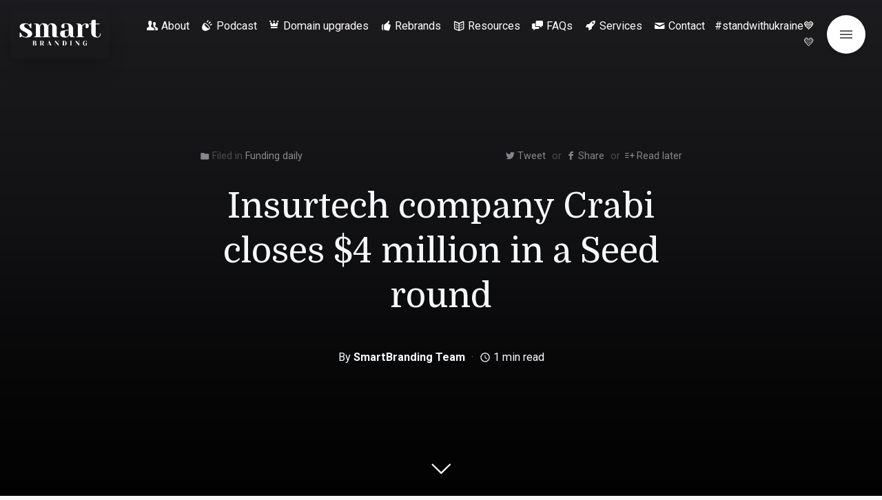

--- FILE ---
content_type: text/html; charset=UTF-8
request_url: https://smartbranding.com/insurtech-company-crabi-closes-4-million-in-a-seed-round/
body_size: 31552
content:
<!DOCTYPE html>
<html class="color-scheme-base_light" data-layout="row" lang="en-US">
    <head>

        <meta charset="UTF-8">
        <meta name="viewport" content="width=device-width, initial-scale=1">
        <link rel="profile" href="http://gmpg.org/xfn/11">
        <meta name='robots' content='index, follow, max-image-preview:large, max-snippet:-1, max-video-preview:-1' />

	<!-- This site is optimized with the Yoast SEO Premium plugin v26.6 (Yoast SEO v26.6) - https://yoast.com/wordpress/plugins/seo/ -->
	<title>Insurtech company Crabi closes $4 million in a Seed round - Smart Branding</title>
	<meta name="description" content="Crabi operates on Crabi.com. The majority of successful global brands operate on similar domain names that communicate trust and authority." />
	<link rel="canonical" href="https://smartbranding.com/insurtech-company-crabi-closes-4-million-in-a-seed-round/" />
	<meta property="og:locale" content="en_US" />
	<meta property="og:type" content="article" />
	<meta property="og:title" content="Insurtech company Crabi closes $4 million in a Seed round" />
	<meta property="og:description" content="Crabi operates on Crabi.com. The majority of successful global brands operate on similar domain names that communicate trust and authority." />
	<meta property="og:url" content="https://smartbranding.com/insurtech-company-crabi-closes-4-million-in-a-seed-round/" />
	<meta property="og:site_name" content="Smart Branding" />
	<meta property="article:published_time" content="2021-10-11T19:45:00+00:00" />
	<meta name="author" content="SmartBranding Team" />
	<meta name="twitter:card" content="summary_large_image" />
	<meta name="twitter:creator" content="@markupgrade" />
	<meta name="twitter:site" content="@markupgrade" />
	<meta name="twitter:label1" content="Written by" />
	<meta name="twitter:data1" content="SmartBranding Team" />
	<meta name="twitter:label2" content="Est. reading time" />
	<meta name="twitter:data2" content="1 minute" />
	<script type="application/ld+json" class="yoast-schema-graph">{"@context":"https://schema.org","@graph":[{"@type":"Article","@id":"https://smartbranding.com/insurtech-company-crabi-closes-4-million-in-a-seed-round/#article","isPartOf":{"@id":"https://smartbranding.com/insurtech-company-crabi-closes-4-million-in-a-seed-round/"},"author":{"name":"SmartBranding Team","@id":"https://smartbranding.com/#/schema/person/b59b96b935dad17a7faffb640caf01cd"},"headline":"Insurtech company Crabi closes $4 million in a Seed round","datePublished":"2021-10-11T19:45:00+00:00","mainEntityOfPage":{"@id":"https://smartbranding.com/insurtech-company-crabi-closes-4-million-in-a-seed-round/"},"wordCount":164,"publisher":{"@id":"https://smartbranding.com/#organization"},"image":{"@id":"https://smartbranding.com/insurtech-company-crabi-closes-4-million-in-a-seed-round/#primaryimage"},"thumbnailUrl":"","keywords":["branding","business","carrier","crabi","domain","domain name","domains","drive","funding","Insurtech","naming"],"articleSection":["Funding daily"],"inLanguage":"en-US"},{"@type":"WebPage","@id":"https://smartbranding.com/insurtech-company-crabi-closes-4-million-in-a-seed-round/","url":"https://smartbranding.com/insurtech-company-crabi-closes-4-million-in-a-seed-round/","name":"Insurtech company Crabi closes $4 million in a Seed round - Smart Branding","isPartOf":{"@id":"https://smartbranding.com/#website"},"primaryImageOfPage":{"@id":"https://smartbranding.com/insurtech-company-crabi-closes-4-million-in-a-seed-round/#primaryimage"},"image":{"@id":"https://smartbranding.com/insurtech-company-crabi-closes-4-million-in-a-seed-round/#primaryimage"},"thumbnailUrl":"","datePublished":"2021-10-11T19:45:00+00:00","description":"Crabi operates on Crabi.com. The majority of successful global brands operate on similar domain names that communicate trust and authority.","breadcrumb":{"@id":"https://smartbranding.com/insurtech-company-crabi-closes-4-million-in-a-seed-round/#breadcrumb"},"inLanguage":"en-US","potentialAction":[{"@type":"ReadAction","target":["https://smartbranding.com/insurtech-company-crabi-closes-4-million-in-a-seed-round/"]}]},{"@type":"ImageObject","inLanguage":"en-US","@id":"https://smartbranding.com/insurtech-company-crabi-closes-4-million-in-a-seed-round/#primaryimage","url":"","contentUrl":""},{"@type":"BreadcrumbList","@id":"https://smartbranding.com/insurtech-company-crabi-closes-4-million-in-a-seed-round/#breadcrumb","itemListElement":[{"@type":"ListItem","position":1,"name":"Home","item":"https://smartbranding.com/"},{"@type":"ListItem","position":2,"name":"Insurtech company Crabi closes $4 million in a Seed round"}]},{"@type":"WebSite","@id":"https://smartbranding.com/#website","url":"https://smartbranding.com/","name":"Smart Branding","description":"by MarkUpgrade","publisher":{"@id":"https://smartbranding.com/#organization"},"alternateName":"SmartBranding","potentialAction":[{"@type":"SearchAction","target":{"@type":"EntryPoint","urlTemplate":"https://smartbranding.com/?s={search_term_string}"},"query-input":{"@type":"PropertyValueSpecification","valueRequired":true,"valueName":"search_term_string"}}],"inLanguage":"en-US"},{"@type":"Organization","@id":"https://smartbranding.com/#organization","name":"Smart Branding","alternateName":"SmartBranding","url":"https://smartbranding.com/","logo":{"@type":"ImageObject","inLanguage":"en-US","@id":"https://smartbranding.com/#/schema/logo/image/","url":"https://smartbranding.com/wp-content/uploads/2022/11/cropped-2-1.png","contentUrl":"https://smartbranding.com/wp-content/uploads/2022/11/cropped-2-1.png","width":500,"height":246,"caption":"Smart Branding"},"image":{"@id":"https://smartbranding.com/#/schema/logo/image/"},"sameAs":["https://x.com/markupgrade","https://www.linkedin.com/company/markupgrade/"]},{"@type":"Person","@id":"https://smartbranding.com/#/schema/person/b59b96b935dad17a7faffb640caf01cd","name":"SmartBranding Team","image":{"@type":"ImageObject","inLanguage":"en-US","@id":"https://smartbranding.com/#/schema/person/image/","url":"https://secure.gravatar.com/avatar/f65507c6624c43310a6a031f9d87f14d165dfc37d2413e88ead33dd7c11d8e19?s=96&d=mm&r=g","contentUrl":"https://secure.gravatar.com/avatar/f65507c6624c43310a6a031f9d87f14d165dfc37d2413e88ead33dd7c11d8e19?s=96&d=mm&r=g","caption":"SmartBranding Team"},"sameAs":["https://smartbranding.com"],"url":"https://smartbranding.com/author/admin/"}]}</script>
	<!-- / Yoast SEO Premium plugin. -->


<link rel='dns-prefetch' href='//app.tinyadz.com' />
<link rel='dns-prefetch' href='//fonts.googleapis.com' />
<link rel="alternate" type="application/rss+xml" title="Smart Branding &raquo; Feed" href="https://smartbranding.com/feed/" />
<link rel="alternate" title="oEmbed (JSON)" type="application/json+oembed" href="https://smartbranding.com/wp-json/oembed/1.0/embed?url=https%3A%2F%2Fsmartbranding.com%2Finsurtech-company-crabi-closes-4-million-in-a-seed-round%2F" />
<link rel="alternate" title="oEmbed (XML)" type="text/xml+oembed" href="https://smartbranding.com/wp-json/oembed/1.0/embed?url=https%3A%2F%2Fsmartbranding.com%2Finsurtech-company-crabi-closes-4-million-in-a-seed-round%2F&#038;format=xml" />
<style id='wp-img-auto-sizes-contain-inline-css' type='text/css'>
img:is([sizes=auto i],[sizes^="auto," i]){contain-intrinsic-size:3000px 1500px}
/*# sourceURL=wp-img-auto-sizes-contain-inline-css */
</style>
<link rel='stylesheet' id='arqam-style-css' href='https://smartbranding.com/wp-content/plugins/arqam/assets/style.css?ver=6.9' type='text/css' media='all' />
<link rel='stylesheet' id='literatum-material-icons-css' href='https://fonts.googleapis.com/icon?family=Material+Icons&#038;ver=6.9' type='text/css' media='all' />
<link rel='stylesheet' id='ktt_-angular-material.min-css' href='https://smartbranding.com/wp-content/themes/literatum/assets/stylesheets/angular-material.min.css?ver=6.9' type='text/css' media='all' />
<link rel='stylesheet' id='ktt_-base-css' href='https://smartbranding.com/wp-content/themes/literatum/assets/stylesheets/base.css?ver=6.9' type='text/css' media='all' />
<style id='ktt_-base-inline-css' type='text/css'>
.site-typeface-title, site-typeface-title-1, site-typeface-title-2, site-typeface-title-3 {font-family:domine;font-weight:normal;} .site-typeface-headline {font-family:roboto;font-weight:normal;} .site-typeface-content {font-family:'pt sans';font-weight:normal;} .site-typeface-body {font-family:roboto;font-weight:normal;} html, body {font-size:18px;line-height:1.4em;} body h1 {font-size:2.2em;line-height:1.1em;font-weight:normal;} body h2 {font-size:2em;line-height:1.1em;font-weight:normal;} body h3 {font-size:1.8em;line-height:1.1em;font-weight:normal;} .typo-size-content {font-size:18px;line-height:1.5em;}  .color-scheme-base_light .site-palette-yang-1-color a, .site-palette-yang-2-color a, .site-palette-yang-3-color a, .site-palette-yang-4-color a {color:#efe8e9;}  .color-scheme-base_light .site-palette-yin-1-color a, .site-palette-yin-2-color a, .site-palette-yin-3-color a, .site-palette-yin-4-color a {color:#4A3Ddd;}  .color-scheme-base_light .site-palette-yang-1-background-color a {color:#4A3Ddd;}  .color-scheme-base_light .site-palette-yin-1-background-color a {color:#efe8e9;}  .color-scheme-base_light .site-palette-yin-1-color .site-palette-special-1-color, .site-palette-yin-2-color .site-palette-special-1-color, .site-palette-yin-3-color .site-palette-special-1-color, .site-palette-yin-4-color .site-palette-special-1-color {color:#4A3Ddd;}  .color-scheme-base_light .site-palette-yin-1-background-color .site-palette-special-1-background-color, .site-palette-yin-2-background-color .site-palette-special-1-background-color, .site-palette-yin-3-background-color .site-palette-special-1-background-color, .site-palette-yin-4-background-color .site-palette-special-1-background-color {background-color:#4A3Ddd;}  .color-scheme-base_light .site-palette-yin-1-border-color .site-palette-special-1-border-color, .site-palette-yin-2-border-color .site-palette-special-1-border-color, .site-palette-yin-3-border-color .site-palette-special-1-border-color, .site-palette-yin-4-border-color .site-palette-special-1-border-color {border-color:#4A3Ddd;}  .color-scheme-base_light .site-palette-yin-1-color .site-palette-special-2-color, .site-palette-yin-2-color .site-palette-special-2-color, .site-palette-yin-3-color .site-palette-special-2-color, .site-palette-yin-4-color .site-palette-special-2-color {color:#ab5d6a;}  .color-scheme-base_light .site-palette-yin-1-background-color .site-palette-special-2-background-color, .site-palette-yin-2-background-color .site-palette-special-2-background-color, .site-palette-yin-3-background-color .site-palette-special-2-background-color, .site-palette-yin-4-background-color .site-palette-special-2-background-color {background-color:#ab5d6a;}  .color-scheme-base_light .site-palette-yin-1-border-color .site-palette-special-2-border-color, .site-palette-yin-2-border-color .site-palette-special-2-border-color, .site-palette-yin-3-border-color .site-palette-special-2-border-color, .site-palette-yin-4-border-color .site-palette-special-2-border-color {border-color:#ab5d6a;}  .color-scheme-base_light .site-palette-yin-1-color .site-palette-special-1-color, .site-palette-yin-2-color .site-palette-special-1-color, .site-palette-yin-3-color .site-palette-special-1-color, .site-palette-yin-4-color .site-palette-special-1-color {color:#4A3Ddd;}  .color-scheme-base_light .site-palette-yin-1-background-color .site-palette-special-1-background-color, .site-palette-yin-2-background-color .site-palette-special-1-background-color, .site-palette-yin-3-background-color .site-palette-special-1-background-color, .site-palette-yin-4-background-color .site-palette-special-1-background-color {background-color:#4A3Ddd;}  .color-scheme-base_light .site-palette-yin-1-border-color .site-palette-special-1-border-color, .site-palette-yin-2-border-color .site-palette-special-1-border-color, .site-palette-yin-3-border-color .site-palette-special-1-border-color, .site-palette-yin-4-border-color .site-palette-special-1-border-color {border-color:#4A3Ddd;}  .color-scheme-base_light .site-palette-yin-1-color .site-palette-special-2-color, .site-palette-yin-2-color .site-palette-special-2-color, .site-palette-yin-3-color .site-palette-special-2-color, .site-palette-yin-4-color .site-palette-special-2-color {color:#ab5d6a;}  .color-scheme-base_light .site-palette-yin-1-background-color .site-palette-special-2-background-color, .site-palette-yin-2-background-color .site-palette-special-2-background-color, .site-palette-yin-3-background-color .site-palette-special-2-background-color, .site-palette-yin-4-background-color .site-palette-special-2-background-color {background-color:#ab5d6a;}  .color-scheme-base_light .site-palette-yin-1-border-color .site-palette-special-2-border-color, .site-palette-yin-2-border-color .site-palette-special-2-border-color, .site-palette-yin-3-border-color .site-palette-special-2-border-color, .site-palette-yin-4-border-color .site-palette-special-2-border-color {border-color:#ab5d6a;}  .color-scheme-base_light .site-palette-yin-1-color, .color-scheme-base_light a.site-palette-yin-1-color {color:#27262B;}  .color-scheme-base_light .site-palette-yin-2-color, .color-scheme-base_light a.site-palette-yin-2-color {color:#474748;}  .color-scheme-base_light .site-palette-yin-3-color, .color-scheme-base_light a.site-palette-yin-3-color {color:#6C606F;}  .color-scheme-base_light .site-palette-yin-4-color, .color-scheme-base_light a.site-palette-yin-4-color {color:#99939F;}  .color-scheme-base_light .site-palette-yang-1-color, .color-scheme-base_light a.site-palette-yang-1-color {color:#F6F9FC;}  .color-scheme-base_light .site-palette-yang-2-color, .color-scheme-base_light a.site-palette-yang-2-color {color:#F0F3F5;}  .color-scheme-base_light .site-palette-yang-3-color, .color-scheme-base_light a.site-palette-yang-3-color {color:#e2e8e9;}  .color-scheme-base_light .site-palette-yang-4-color, .color-scheme-base_light a.site-palette-yang-4-color {color:#d2d8d9;}  .color-scheme-base_light .site-palette-yin-1-background-color, .color-scheme-base_light a.site-palette-yin-1-background-color {background-color:#27262B;}  .color-scheme-base_light .site-palette-yin-2-background-color, .color-scheme-base_light a.site-palette-yin-2-background-color {background-color:#474748;}  .color-scheme-base_light .site-palette-yin-3-background-color, .color-scheme-base_light a.site-palette-yin-3-background-color {background-color:#6C606F;}  .color-scheme-base_light .site-palette-yin-4-background-color, .color-scheme-base_light a.site-palette-yin-4-background-color {background-color:#99939F;}  .color-scheme-base_light .site-palette-yang-1-background-color, .color-scheme-base_light a.site-palette-yang-1-background-color {background-color:#F6F9FC;}  .color-scheme-base_light .site-palette-yang-2-background-color, .color-scheme-base_light a.site-palette-yang-2-background-color {background-color:#F0F3F5;}  .color-scheme-base_light .site-palette-yang-3-background-color, .color-scheme-base_light a.site-palette-yang-3-background-color {background-color:#e2e8e9;}  .color-scheme-base_light .site-palette-yang-4-background-color, .color-scheme-base_light a.site-palette-yang-4-background-color {background-color:#d2d8d9;}  .color-scheme-base_light .site-palette-yin-1-border-color, .color-scheme-base_light a.site-palette-yin-1-border-color {border-color:#27262B;}  .color-scheme-base_light .site-palette-yin-2-border-color, .color-scheme-base_light a.site-palette-yin-2-border-color {border-color:#474748;}  .color-scheme-base_light .site-palette-yin-3-border-color, .color-scheme-base_light a.site-palette-yin-3-border-color {border-color:#6C606F;}  .color-scheme-base_light .site-palette-yin-4-border-color, .color-scheme-base_light a.site-palette-yin-4-border-color {border-color:#99939F;}  .color-scheme-base_light .site-palette-yang-1-border-color, .color-scheme-base_light a.site-palette-yang-1-border-color {border-color:#F6F9FC;}  .color-scheme-base_light .site-palette-yang-2-border-color, .color-scheme-base_light a.site-palette-yang-2-border-color {border-color:#F0F3F5;}  .color-scheme-base_light .site-palette-yang-3-border-color, .color-scheme-base_light a.site-palette-yang-3-border-color {border-color:#e2e8e9;}  .color-scheme-base_light .site-palette-yang-4-border-color, .color-scheme-base_light a.site-palette-yang-4-border-color {border-color:#d2d8d9;}  .color-scheme-base_light .site-palette-yin-1-gradient-from-20 {background:linear-gradient(0deg, #27262B 20%, rgba(200,200,200,0) 100%);}  .color-scheme-base_light .site-palette-yin-2-gradient-from-20 {background:linear-gradient(0deg, #474748 20%, rgba(200,200,200,0) 100%);}  .color-scheme-base_light .site-palette-yin-3-gradient-from-20 {background:linear-gradient(0deg, #6C606F 20%, rgba(200,200,200,0) 100%);}  .color-scheme-base_light .site-palette-yin-4-gradient-from-20 {background:linear-gradient(0deg, #99939F 20%, rgba(200,200,200,0) 100%);}  .color-scheme-base_light .site-palette-yang-1-gradient-from-20 {background:linear-gradient(0deg, #F6F9FC 20%, rgba(200,200,200,0) 100%);}  .color-scheme-base_light .site-palette-yang-2-gradient-from-20 {background:linear-gradient(0deg, #F0F3F5 20%, rgba(200,200,200,0) 100%);}  .color-scheme-base_light .site-palette-yang-3-gradient-from-20 {background:linear-gradient(0deg, #e2e8e9 20%, rgba(200,200,200,0) 100%);}  .color-scheme-base_light .site-palette-yang-4-gradient-from-20 {background:linear-gradient(0deg, #d2d8d9 20%, rgba(200,200,200,0) 100%);} 
/*# sourceURL=ktt_-base-inline-css */
</style>
<link rel='stylesheet' id='ktt_-icons-css' href='https://smartbranding.com/wp-content/themes/literatum/assets/stylesheets/icons.css?ver=6.9' type='text/css' media='all' />
<link rel='stylesheet' id='ktt_-template-single-css' href='https://smartbranding.com/wp-content/themes/literatum/assets/stylesheets/template-single.css?ver=6.9' type='text/css' media='all' />
<style id='wp-emoji-styles-inline-css' type='text/css'>

	img.wp-smiley, img.emoji {
		display: inline !important;
		border: none !important;
		box-shadow: none !important;
		height: 1em !important;
		width: 1em !important;
		margin: 0 0.07em !important;
		vertical-align: -0.1em !important;
		background: none !important;
		padding: 0 !important;
	}
/*# sourceURL=wp-emoji-styles-inline-css */
</style>
<style id='wp-block-library-inline-css' type='text/css'>
:root{--wp-block-synced-color:#7a00df;--wp-block-synced-color--rgb:122,0,223;--wp-bound-block-color:var(--wp-block-synced-color);--wp-editor-canvas-background:#ddd;--wp-admin-theme-color:#007cba;--wp-admin-theme-color--rgb:0,124,186;--wp-admin-theme-color-darker-10:#006ba1;--wp-admin-theme-color-darker-10--rgb:0,107,160.5;--wp-admin-theme-color-darker-20:#005a87;--wp-admin-theme-color-darker-20--rgb:0,90,135;--wp-admin-border-width-focus:2px}@media (min-resolution:192dpi){:root{--wp-admin-border-width-focus:1.5px}}.wp-element-button{cursor:pointer}:root .has-very-light-gray-background-color{background-color:#eee}:root .has-very-dark-gray-background-color{background-color:#313131}:root .has-very-light-gray-color{color:#eee}:root .has-very-dark-gray-color{color:#313131}:root .has-vivid-green-cyan-to-vivid-cyan-blue-gradient-background{background:linear-gradient(135deg,#00d084,#0693e3)}:root .has-purple-crush-gradient-background{background:linear-gradient(135deg,#34e2e4,#4721fb 50%,#ab1dfe)}:root .has-hazy-dawn-gradient-background{background:linear-gradient(135deg,#faaca8,#dad0ec)}:root .has-subdued-olive-gradient-background{background:linear-gradient(135deg,#fafae1,#67a671)}:root .has-atomic-cream-gradient-background{background:linear-gradient(135deg,#fdd79a,#004a59)}:root .has-nightshade-gradient-background{background:linear-gradient(135deg,#330968,#31cdcf)}:root .has-midnight-gradient-background{background:linear-gradient(135deg,#020381,#2874fc)}:root{--wp--preset--font-size--normal:16px;--wp--preset--font-size--huge:42px}.has-regular-font-size{font-size:1em}.has-larger-font-size{font-size:2.625em}.has-normal-font-size{font-size:var(--wp--preset--font-size--normal)}.has-huge-font-size{font-size:var(--wp--preset--font-size--huge)}.has-text-align-center{text-align:center}.has-text-align-left{text-align:left}.has-text-align-right{text-align:right}.has-fit-text{white-space:nowrap!important}#end-resizable-editor-section{display:none}.aligncenter{clear:both}.items-justified-left{justify-content:flex-start}.items-justified-center{justify-content:center}.items-justified-right{justify-content:flex-end}.items-justified-space-between{justify-content:space-between}.screen-reader-text{border:0;clip-path:inset(50%);height:1px;margin:-1px;overflow:hidden;padding:0;position:absolute;width:1px;word-wrap:normal!important}.screen-reader-text:focus{background-color:#ddd;clip-path:none;color:#444;display:block;font-size:1em;height:auto;left:5px;line-height:normal;padding:15px 23px 14px;text-decoration:none;top:5px;width:auto;z-index:100000}html :where(.has-border-color){border-style:solid}html :where([style*=border-top-color]){border-top-style:solid}html :where([style*=border-right-color]){border-right-style:solid}html :where([style*=border-bottom-color]){border-bottom-style:solid}html :where([style*=border-left-color]){border-left-style:solid}html :where([style*=border-width]){border-style:solid}html :where([style*=border-top-width]){border-top-style:solid}html :where([style*=border-right-width]){border-right-style:solid}html :where([style*=border-bottom-width]){border-bottom-style:solid}html :where([style*=border-left-width]){border-left-style:solid}html :where(img[class*=wp-image-]){height:auto;max-width:100%}:where(figure){margin:0 0 1em}html :where(.is-position-sticky){--wp-admin--admin-bar--position-offset:var(--wp-admin--admin-bar--height,0px)}@media screen and (max-width:600px){html :where(.is-position-sticky){--wp-admin--admin-bar--position-offset:0px}}

/*# sourceURL=wp-block-library-inline-css */
</style><style id='wp-block-gallery-inline-css' type='text/css'>
.blocks-gallery-grid:not(.has-nested-images),.wp-block-gallery:not(.has-nested-images){display:flex;flex-wrap:wrap;list-style-type:none;margin:0;padding:0}.blocks-gallery-grid:not(.has-nested-images) .blocks-gallery-image,.blocks-gallery-grid:not(.has-nested-images) .blocks-gallery-item,.wp-block-gallery:not(.has-nested-images) .blocks-gallery-image,.wp-block-gallery:not(.has-nested-images) .blocks-gallery-item{display:flex;flex-direction:column;flex-grow:1;justify-content:center;margin:0 1em 1em 0;position:relative;width:calc(50% - 1em)}.blocks-gallery-grid:not(.has-nested-images) .blocks-gallery-image:nth-of-type(2n),.blocks-gallery-grid:not(.has-nested-images) .blocks-gallery-item:nth-of-type(2n),.wp-block-gallery:not(.has-nested-images) .blocks-gallery-image:nth-of-type(2n),.wp-block-gallery:not(.has-nested-images) .blocks-gallery-item:nth-of-type(2n){margin-right:0}.blocks-gallery-grid:not(.has-nested-images) .blocks-gallery-image figure,.blocks-gallery-grid:not(.has-nested-images) .blocks-gallery-item figure,.wp-block-gallery:not(.has-nested-images) .blocks-gallery-image figure,.wp-block-gallery:not(.has-nested-images) .blocks-gallery-item figure{align-items:flex-end;display:flex;height:100%;justify-content:flex-start;margin:0}.blocks-gallery-grid:not(.has-nested-images) .blocks-gallery-image img,.blocks-gallery-grid:not(.has-nested-images) .blocks-gallery-item img,.wp-block-gallery:not(.has-nested-images) .blocks-gallery-image img,.wp-block-gallery:not(.has-nested-images) .blocks-gallery-item img{display:block;height:auto;max-width:100%;width:auto}.blocks-gallery-grid:not(.has-nested-images) .blocks-gallery-image figcaption,.blocks-gallery-grid:not(.has-nested-images) .blocks-gallery-item figcaption,.wp-block-gallery:not(.has-nested-images) .blocks-gallery-image figcaption,.wp-block-gallery:not(.has-nested-images) .blocks-gallery-item figcaption{background:linear-gradient(0deg,#000000b3,#0000004d 70%,#0000);bottom:0;box-sizing:border-box;color:#fff;font-size:.8em;margin:0;max-height:100%;overflow:auto;padding:3em .77em .7em;position:absolute;text-align:center;width:100%;z-index:2}.blocks-gallery-grid:not(.has-nested-images) .blocks-gallery-image figcaption img,.blocks-gallery-grid:not(.has-nested-images) .blocks-gallery-item figcaption img,.wp-block-gallery:not(.has-nested-images) .blocks-gallery-image figcaption img,.wp-block-gallery:not(.has-nested-images) .blocks-gallery-item figcaption img{display:inline}.blocks-gallery-grid:not(.has-nested-images) figcaption,.wp-block-gallery:not(.has-nested-images) figcaption{flex-grow:1}.blocks-gallery-grid:not(.has-nested-images).is-cropped .blocks-gallery-image a,.blocks-gallery-grid:not(.has-nested-images).is-cropped .blocks-gallery-image img,.blocks-gallery-grid:not(.has-nested-images).is-cropped .blocks-gallery-item a,.blocks-gallery-grid:not(.has-nested-images).is-cropped .blocks-gallery-item img,.wp-block-gallery:not(.has-nested-images).is-cropped .blocks-gallery-image a,.wp-block-gallery:not(.has-nested-images).is-cropped .blocks-gallery-image img,.wp-block-gallery:not(.has-nested-images).is-cropped .blocks-gallery-item a,.wp-block-gallery:not(.has-nested-images).is-cropped .blocks-gallery-item img{flex:1;height:100%;object-fit:cover;width:100%}.blocks-gallery-grid:not(.has-nested-images).columns-1 .blocks-gallery-image,.blocks-gallery-grid:not(.has-nested-images).columns-1 .blocks-gallery-item,.wp-block-gallery:not(.has-nested-images).columns-1 .blocks-gallery-image,.wp-block-gallery:not(.has-nested-images).columns-1 .blocks-gallery-item{margin-right:0;width:100%}@media (min-width:600px){.blocks-gallery-grid:not(.has-nested-images).columns-3 .blocks-gallery-image,.blocks-gallery-grid:not(.has-nested-images).columns-3 .blocks-gallery-item,.wp-block-gallery:not(.has-nested-images).columns-3 .blocks-gallery-image,.wp-block-gallery:not(.has-nested-images).columns-3 .blocks-gallery-item{margin-right:1em;width:calc(33.33333% - .66667em)}.blocks-gallery-grid:not(.has-nested-images).columns-4 .blocks-gallery-image,.blocks-gallery-grid:not(.has-nested-images).columns-4 .blocks-gallery-item,.wp-block-gallery:not(.has-nested-images).columns-4 .blocks-gallery-image,.wp-block-gallery:not(.has-nested-images).columns-4 .blocks-gallery-item{margin-right:1em;width:calc(25% - .75em)}.blocks-gallery-grid:not(.has-nested-images).columns-5 .blocks-gallery-image,.blocks-gallery-grid:not(.has-nested-images).columns-5 .blocks-gallery-item,.wp-block-gallery:not(.has-nested-images).columns-5 .blocks-gallery-image,.wp-block-gallery:not(.has-nested-images).columns-5 .blocks-gallery-item{margin-right:1em;width:calc(20% - .8em)}.blocks-gallery-grid:not(.has-nested-images).columns-6 .blocks-gallery-image,.blocks-gallery-grid:not(.has-nested-images).columns-6 .blocks-gallery-item,.wp-block-gallery:not(.has-nested-images).columns-6 .blocks-gallery-image,.wp-block-gallery:not(.has-nested-images).columns-6 .blocks-gallery-item{margin-right:1em;width:calc(16.66667% - .83333em)}.blocks-gallery-grid:not(.has-nested-images).columns-7 .blocks-gallery-image,.blocks-gallery-grid:not(.has-nested-images).columns-7 .blocks-gallery-item,.wp-block-gallery:not(.has-nested-images).columns-7 .blocks-gallery-image,.wp-block-gallery:not(.has-nested-images).columns-7 .blocks-gallery-item{margin-right:1em;width:calc(14.28571% - .85714em)}.blocks-gallery-grid:not(.has-nested-images).columns-8 .blocks-gallery-image,.blocks-gallery-grid:not(.has-nested-images).columns-8 .blocks-gallery-item,.wp-block-gallery:not(.has-nested-images).columns-8 .blocks-gallery-image,.wp-block-gallery:not(.has-nested-images).columns-8 .blocks-gallery-item{margin-right:1em;width:calc(12.5% - .875em)}.blocks-gallery-grid:not(.has-nested-images).columns-1 .blocks-gallery-image:nth-of-type(1n),.blocks-gallery-grid:not(.has-nested-images).columns-1 .blocks-gallery-item:nth-of-type(1n),.blocks-gallery-grid:not(.has-nested-images).columns-2 .blocks-gallery-image:nth-of-type(2n),.blocks-gallery-grid:not(.has-nested-images).columns-2 .blocks-gallery-item:nth-of-type(2n),.blocks-gallery-grid:not(.has-nested-images).columns-3 .blocks-gallery-image:nth-of-type(3n),.blocks-gallery-grid:not(.has-nested-images).columns-3 .blocks-gallery-item:nth-of-type(3n),.blocks-gallery-grid:not(.has-nested-images).columns-4 .blocks-gallery-image:nth-of-type(4n),.blocks-gallery-grid:not(.has-nested-images).columns-4 .blocks-gallery-item:nth-of-type(4n),.blocks-gallery-grid:not(.has-nested-images).columns-5 .blocks-gallery-image:nth-of-type(5n),.blocks-gallery-grid:not(.has-nested-images).columns-5 .blocks-gallery-item:nth-of-type(5n),.blocks-gallery-grid:not(.has-nested-images).columns-6 .blocks-gallery-image:nth-of-type(6n),.blocks-gallery-grid:not(.has-nested-images).columns-6 .blocks-gallery-item:nth-of-type(6n),.blocks-gallery-grid:not(.has-nested-images).columns-7 .blocks-gallery-image:nth-of-type(7n),.blocks-gallery-grid:not(.has-nested-images).columns-7 .blocks-gallery-item:nth-of-type(7n),.blocks-gallery-grid:not(.has-nested-images).columns-8 .blocks-gallery-image:nth-of-type(8n),.blocks-gallery-grid:not(.has-nested-images).columns-8 .blocks-gallery-item:nth-of-type(8n),.wp-block-gallery:not(.has-nested-images).columns-1 .blocks-gallery-image:nth-of-type(1n),.wp-block-gallery:not(.has-nested-images).columns-1 .blocks-gallery-item:nth-of-type(1n),.wp-block-gallery:not(.has-nested-images).columns-2 .blocks-gallery-image:nth-of-type(2n),.wp-block-gallery:not(.has-nested-images).columns-2 .blocks-gallery-item:nth-of-type(2n),.wp-block-gallery:not(.has-nested-images).columns-3 .blocks-gallery-image:nth-of-type(3n),.wp-block-gallery:not(.has-nested-images).columns-3 .blocks-gallery-item:nth-of-type(3n),.wp-block-gallery:not(.has-nested-images).columns-4 .blocks-gallery-image:nth-of-type(4n),.wp-block-gallery:not(.has-nested-images).columns-4 .blocks-gallery-item:nth-of-type(4n),.wp-block-gallery:not(.has-nested-images).columns-5 .blocks-gallery-image:nth-of-type(5n),.wp-block-gallery:not(.has-nested-images).columns-5 .blocks-gallery-item:nth-of-type(5n),.wp-block-gallery:not(.has-nested-images).columns-6 .blocks-gallery-image:nth-of-type(6n),.wp-block-gallery:not(.has-nested-images).columns-6 .blocks-gallery-item:nth-of-type(6n),.wp-block-gallery:not(.has-nested-images).columns-7 .blocks-gallery-image:nth-of-type(7n),.wp-block-gallery:not(.has-nested-images).columns-7 .blocks-gallery-item:nth-of-type(7n),.wp-block-gallery:not(.has-nested-images).columns-8 .blocks-gallery-image:nth-of-type(8n),.wp-block-gallery:not(.has-nested-images).columns-8 .blocks-gallery-item:nth-of-type(8n){margin-right:0}}.blocks-gallery-grid:not(.has-nested-images) .blocks-gallery-image:last-child,.blocks-gallery-grid:not(.has-nested-images) .blocks-gallery-item:last-child,.wp-block-gallery:not(.has-nested-images) .blocks-gallery-image:last-child,.wp-block-gallery:not(.has-nested-images) .blocks-gallery-item:last-child{margin-right:0}.blocks-gallery-grid:not(.has-nested-images).alignleft,.blocks-gallery-grid:not(.has-nested-images).alignright,.wp-block-gallery:not(.has-nested-images).alignleft,.wp-block-gallery:not(.has-nested-images).alignright{max-width:420px;width:100%}.blocks-gallery-grid:not(.has-nested-images).aligncenter .blocks-gallery-item figure,.wp-block-gallery:not(.has-nested-images).aligncenter .blocks-gallery-item figure{justify-content:center}.wp-block-gallery:not(.is-cropped) .blocks-gallery-item{align-self:flex-start}figure.wp-block-gallery.has-nested-images{align-items:normal}.wp-block-gallery.has-nested-images figure.wp-block-image:not(#individual-image){margin:0;width:calc(50% - var(--wp--style--unstable-gallery-gap, 16px)/2)}.wp-block-gallery.has-nested-images figure.wp-block-image{box-sizing:border-box;display:flex;flex-direction:column;flex-grow:1;justify-content:center;max-width:100%;position:relative}.wp-block-gallery.has-nested-images figure.wp-block-image>a,.wp-block-gallery.has-nested-images figure.wp-block-image>div{flex-direction:column;flex-grow:1;margin:0}.wp-block-gallery.has-nested-images figure.wp-block-image img{display:block;height:auto;max-width:100%!important;width:auto}.wp-block-gallery.has-nested-images figure.wp-block-image figcaption,.wp-block-gallery.has-nested-images figure.wp-block-image:has(figcaption):before{bottom:0;left:0;max-height:100%;position:absolute;right:0}.wp-block-gallery.has-nested-images figure.wp-block-image:has(figcaption):before{backdrop-filter:blur(3px);content:"";height:100%;-webkit-mask-image:linear-gradient(0deg,#000 20%,#0000);mask-image:linear-gradient(0deg,#000 20%,#0000);max-height:40%;pointer-events:none}.wp-block-gallery.has-nested-images figure.wp-block-image figcaption{box-sizing:border-box;color:#fff;font-size:13px;margin:0;overflow:auto;padding:1em;text-align:center;text-shadow:0 0 1.5px #000}.wp-block-gallery.has-nested-images figure.wp-block-image figcaption::-webkit-scrollbar{height:12px;width:12px}.wp-block-gallery.has-nested-images figure.wp-block-image figcaption::-webkit-scrollbar-track{background-color:initial}.wp-block-gallery.has-nested-images figure.wp-block-image figcaption::-webkit-scrollbar-thumb{background-clip:padding-box;background-color:initial;border:3px solid #0000;border-radius:8px}.wp-block-gallery.has-nested-images figure.wp-block-image figcaption:focus-within::-webkit-scrollbar-thumb,.wp-block-gallery.has-nested-images figure.wp-block-image figcaption:focus::-webkit-scrollbar-thumb,.wp-block-gallery.has-nested-images figure.wp-block-image figcaption:hover::-webkit-scrollbar-thumb{background-color:#fffc}.wp-block-gallery.has-nested-images figure.wp-block-image figcaption{scrollbar-color:#0000 #0000;scrollbar-gutter:stable both-edges;scrollbar-width:thin}.wp-block-gallery.has-nested-images figure.wp-block-image figcaption:focus,.wp-block-gallery.has-nested-images figure.wp-block-image figcaption:focus-within,.wp-block-gallery.has-nested-images figure.wp-block-image figcaption:hover{scrollbar-color:#fffc #0000}.wp-block-gallery.has-nested-images figure.wp-block-image figcaption{will-change:transform}@media (hover:none){.wp-block-gallery.has-nested-images figure.wp-block-image figcaption{scrollbar-color:#fffc #0000}}.wp-block-gallery.has-nested-images figure.wp-block-image figcaption{background:linear-gradient(0deg,#0006,#0000)}.wp-block-gallery.has-nested-images figure.wp-block-image figcaption img{display:inline}.wp-block-gallery.has-nested-images figure.wp-block-image figcaption a{color:inherit}.wp-block-gallery.has-nested-images figure.wp-block-image.has-custom-border img{box-sizing:border-box}.wp-block-gallery.has-nested-images figure.wp-block-image.has-custom-border>a,.wp-block-gallery.has-nested-images figure.wp-block-image.has-custom-border>div,.wp-block-gallery.has-nested-images figure.wp-block-image.is-style-rounded>a,.wp-block-gallery.has-nested-images figure.wp-block-image.is-style-rounded>div{flex:1 1 auto}.wp-block-gallery.has-nested-images figure.wp-block-image.has-custom-border figcaption,.wp-block-gallery.has-nested-images figure.wp-block-image.is-style-rounded figcaption{background:none;color:inherit;flex:initial;margin:0;padding:10px 10px 9px;position:relative;text-shadow:none}.wp-block-gallery.has-nested-images figure.wp-block-image.has-custom-border:before,.wp-block-gallery.has-nested-images figure.wp-block-image.is-style-rounded:before{content:none}.wp-block-gallery.has-nested-images figcaption{flex-basis:100%;flex-grow:1;text-align:center}.wp-block-gallery.has-nested-images:not(.is-cropped) figure.wp-block-image:not(#individual-image){margin-bottom:auto;margin-top:0}.wp-block-gallery.has-nested-images.is-cropped figure.wp-block-image:not(#individual-image){align-self:inherit}.wp-block-gallery.has-nested-images.is-cropped figure.wp-block-image:not(#individual-image)>a,.wp-block-gallery.has-nested-images.is-cropped figure.wp-block-image:not(#individual-image)>div:not(.components-drop-zone){display:flex}.wp-block-gallery.has-nested-images.is-cropped figure.wp-block-image:not(#individual-image) a,.wp-block-gallery.has-nested-images.is-cropped figure.wp-block-image:not(#individual-image) img{flex:1 0 0%;height:100%;object-fit:cover;width:100%}.wp-block-gallery.has-nested-images.columns-1 figure.wp-block-image:not(#individual-image){width:100%}@media (min-width:600px){.wp-block-gallery.has-nested-images.columns-3 figure.wp-block-image:not(#individual-image){width:calc(33.33333% - var(--wp--style--unstable-gallery-gap, 16px)*.66667)}.wp-block-gallery.has-nested-images.columns-4 figure.wp-block-image:not(#individual-image){width:calc(25% - var(--wp--style--unstable-gallery-gap, 16px)*.75)}.wp-block-gallery.has-nested-images.columns-5 figure.wp-block-image:not(#individual-image){width:calc(20% - var(--wp--style--unstable-gallery-gap, 16px)*.8)}.wp-block-gallery.has-nested-images.columns-6 figure.wp-block-image:not(#individual-image){width:calc(16.66667% - var(--wp--style--unstable-gallery-gap, 16px)*.83333)}.wp-block-gallery.has-nested-images.columns-7 figure.wp-block-image:not(#individual-image){width:calc(14.28571% - var(--wp--style--unstable-gallery-gap, 16px)*.85714)}.wp-block-gallery.has-nested-images.columns-8 figure.wp-block-image:not(#individual-image){width:calc(12.5% - var(--wp--style--unstable-gallery-gap, 16px)*.875)}.wp-block-gallery.has-nested-images.columns-default figure.wp-block-image:not(#individual-image){width:calc(33.33% - var(--wp--style--unstable-gallery-gap, 16px)*.66667)}.wp-block-gallery.has-nested-images.columns-default figure.wp-block-image:not(#individual-image):first-child:nth-last-child(2),.wp-block-gallery.has-nested-images.columns-default figure.wp-block-image:not(#individual-image):first-child:nth-last-child(2)~figure.wp-block-image:not(#individual-image){width:calc(50% - var(--wp--style--unstable-gallery-gap, 16px)*.5)}.wp-block-gallery.has-nested-images.columns-default figure.wp-block-image:not(#individual-image):first-child:last-child{width:100%}}.wp-block-gallery.has-nested-images.alignleft,.wp-block-gallery.has-nested-images.alignright{max-width:420px;width:100%}.wp-block-gallery.has-nested-images.aligncenter{justify-content:center}
/*# sourceURL=https://smartbranding.com/wp-includes/blocks/gallery/style.min.css */
</style>
<style id='wp-block-gallery-theme-inline-css' type='text/css'>
.blocks-gallery-caption{color:#555;font-size:13px;text-align:center}.is-dark-theme .blocks-gallery-caption{color:#ffffffa6}
/*# sourceURL=https://smartbranding.com/wp-includes/blocks/gallery/theme.min.css */
</style>
<style id='wp-block-heading-inline-css' type='text/css'>
h1:where(.wp-block-heading).has-background,h2:where(.wp-block-heading).has-background,h3:where(.wp-block-heading).has-background,h4:where(.wp-block-heading).has-background,h5:where(.wp-block-heading).has-background,h6:where(.wp-block-heading).has-background{padding:1.25em 2.375em}h1.has-text-align-left[style*=writing-mode]:where([style*=vertical-lr]),h1.has-text-align-right[style*=writing-mode]:where([style*=vertical-rl]),h2.has-text-align-left[style*=writing-mode]:where([style*=vertical-lr]),h2.has-text-align-right[style*=writing-mode]:where([style*=vertical-rl]),h3.has-text-align-left[style*=writing-mode]:where([style*=vertical-lr]),h3.has-text-align-right[style*=writing-mode]:where([style*=vertical-rl]),h4.has-text-align-left[style*=writing-mode]:where([style*=vertical-lr]),h4.has-text-align-right[style*=writing-mode]:where([style*=vertical-rl]),h5.has-text-align-left[style*=writing-mode]:where([style*=vertical-lr]),h5.has-text-align-right[style*=writing-mode]:where([style*=vertical-rl]),h6.has-text-align-left[style*=writing-mode]:where([style*=vertical-lr]),h6.has-text-align-right[style*=writing-mode]:where([style*=vertical-rl]){rotate:180deg}
/*# sourceURL=https://smartbranding.com/wp-includes/blocks/heading/style.min.css */
</style>
<style id='wp-block-paragraph-inline-css' type='text/css'>
.is-small-text{font-size:.875em}.is-regular-text{font-size:1em}.is-large-text{font-size:2.25em}.is-larger-text{font-size:3em}.has-drop-cap:not(:focus):first-letter{float:left;font-size:8.4em;font-style:normal;font-weight:100;line-height:.68;margin:.05em .1em 0 0;text-transform:uppercase}body.rtl .has-drop-cap:not(:focus):first-letter{float:none;margin-left:.1em}p.has-drop-cap.has-background{overflow:hidden}:root :where(p.has-background){padding:1.25em 2.375em}:where(p.has-text-color:not(.has-link-color)) a{color:inherit}p.has-text-align-left[style*="writing-mode:vertical-lr"],p.has-text-align-right[style*="writing-mode:vertical-rl"]{rotate:180deg}
/*# sourceURL=https://smartbranding.com/wp-includes/blocks/paragraph/style.min.css */
</style>
<style id='global-styles-inline-css' type='text/css'>
:root{--wp--preset--aspect-ratio--square: 1;--wp--preset--aspect-ratio--4-3: 4/3;--wp--preset--aspect-ratio--3-4: 3/4;--wp--preset--aspect-ratio--3-2: 3/2;--wp--preset--aspect-ratio--2-3: 2/3;--wp--preset--aspect-ratio--16-9: 16/9;--wp--preset--aspect-ratio--9-16: 9/16;--wp--preset--color--black: #000000;--wp--preset--color--cyan-bluish-gray: #abb8c3;--wp--preset--color--white: #ffffff;--wp--preset--color--pale-pink: #f78da7;--wp--preset--color--vivid-red: #cf2e2e;--wp--preset--color--luminous-vivid-orange: #ff6900;--wp--preset--color--luminous-vivid-amber: #fcb900;--wp--preset--color--light-green-cyan: #7bdcb5;--wp--preset--color--vivid-green-cyan: #00d084;--wp--preset--color--pale-cyan-blue: #8ed1fc;--wp--preset--color--vivid-cyan-blue: #0693e3;--wp--preset--color--vivid-purple: #9b51e0;--wp--preset--gradient--vivid-cyan-blue-to-vivid-purple: linear-gradient(135deg,rgb(6,147,227) 0%,rgb(155,81,224) 100%);--wp--preset--gradient--light-green-cyan-to-vivid-green-cyan: linear-gradient(135deg,rgb(122,220,180) 0%,rgb(0,208,130) 100%);--wp--preset--gradient--luminous-vivid-amber-to-luminous-vivid-orange: linear-gradient(135deg,rgb(252,185,0) 0%,rgb(255,105,0) 100%);--wp--preset--gradient--luminous-vivid-orange-to-vivid-red: linear-gradient(135deg,rgb(255,105,0) 0%,rgb(207,46,46) 100%);--wp--preset--gradient--very-light-gray-to-cyan-bluish-gray: linear-gradient(135deg,rgb(238,238,238) 0%,rgb(169,184,195) 100%);--wp--preset--gradient--cool-to-warm-spectrum: linear-gradient(135deg,rgb(74,234,220) 0%,rgb(151,120,209) 20%,rgb(207,42,186) 40%,rgb(238,44,130) 60%,rgb(251,105,98) 80%,rgb(254,248,76) 100%);--wp--preset--gradient--blush-light-purple: linear-gradient(135deg,rgb(255,206,236) 0%,rgb(152,150,240) 100%);--wp--preset--gradient--blush-bordeaux: linear-gradient(135deg,rgb(254,205,165) 0%,rgb(254,45,45) 50%,rgb(107,0,62) 100%);--wp--preset--gradient--luminous-dusk: linear-gradient(135deg,rgb(255,203,112) 0%,rgb(199,81,192) 50%,rgb(65,88,208) 100%);--wp--preset--gradient--pale-ocean: linear-gradient(135deg,rgb(255,245,203) 0%,rgb(182,227,212) 50%,rgb(51,167,181) 100%);--wp--preset--gradient--electric-grass: linear-gradient(135deg,rgb(202,248,128) 0%,rgb(113,206,126) 100%);--wp--preset--gradient--midnight: linear-gradient(135deg,rgb(2,3,129) 0%,rgb(40,116,252) 100%);--wp--preset--font-size--small: 13px;--wp--preset--font-size--medium: 20px;--wp--preset--font-size--large: 36px;--wp--preset--font-size--x-large: 42px;--wp--preset--spacing--20: 0.44rem;--wp--preset--spacing--30: 0.67rem;--wp--preset--spacing--40: 1rem;--wp--preset--spacing--50: 1.5rem;--wp--preset--spacing--60: 2.25rem;--wp--preset--spacing--70: 3.38rem;--wp--preset--spacing--80: 5.06rem;--wp--preset--shadow--natural: 6px 6px 9px rgba(0, 0, 0, 0.2);--wp--preset--shadow--deep: 12px 12px 50px rgba(0, 0, 0, 0.4);--wp--preset--shadow--sharp: 6px 6px 0px rgba(0, 0, 0, 0.2);--wp--preset--shadow--outlined: 6px 6px 0px -3px rgb(255, 255, 255), 6px 6px rgb(0, 0, 0);--wp--preset--shadow--crisp: 6px 6px 0px rgb(0, 0, 0);}:where(.is-layout-flex){gap: 0.5em;}:where(.is-layout-grid){gap: 0.5em;}body .is-layout-flex{display: flex;}.is-layout-flex{flex-wrap: wrap;align-items: center;}.is-layout-flex > :is(*, div){margin: 0;}body .is-layout-grid{display: grid;}.is-layout-grid > :is(*, div){margin: 0;}:where(.wp-block-columns.is-layout-flex){gap: 2em;}:where(.wp-block-columns.is-layout-grid){gap: 2em;}:where(.wp-block-post-template.is-layout-flex){gap: 1.25em;}:where(.wp-block-post-template.is-layout-grid){gap: 1.25em;}.has-black-color{color: var(--wp--preset--color--black) !important;}.has-cyan-bluish-gray-color{color: var(--wp--preset--color--cyan-bluish-gray) !important;}.has-white-color{color: var(--wp--preset--color--white) !important;}.has-pale-pink-color{color: var(--wp--preset--color--pale-pink) !important;}.has-vivid-red-color{color: var(--wp--preset--color--vivid-red) !important;}.has-luminous-vivid-orange-color{color: var(--wp--preset--color--luminous-vivid-orange) !important;}.has-luminous-vivid-amber-color{color: var(--wp--preset--color--luminous-vivid-amber) !important;}.has-light-green-cyan-color{color: var(--wp--preset--color--light-green-cyan) !important;}.has-vivid-green-cyan-color{color: var(--wp--preset--color--vivid-green-cyan) !important;}.has-pale-cyan-blue-color{color: var(--wp--preset--color--pale-cyan-blue) !important;}.has-vivid-cyan-blue-color{color: var(--wp--preset--color--vivid-cyan-blue) !important;}.has-vivid-purple-color{color: var(--wp--preset--color--vivid-purple) !important;}.has-black-background-color{background-color: var(--wp--preset--color--black) !important;}.has-cyan-bluish-gray-background-color{background-color: var(--wp--preset--color--cyan-bluish-gray) !important;}.has-white-background-color{background-color: var(--wp--preset--color--white) !important;}.has-pale-pink-background-color{background-color: var(--wp--preset--color--pale-pink) !important;}.has-vivid-red-background-color{background-color: var(--wp--preset--color--vivid-red) !important;}.has-luminous-vivid-orange-background-color{background-color: var(--wp--preset--color--luminous-vivid-orange) !important;}.has-luminous-vivid-amber-background-color{background-color: var(--wp--preset--color--luminous-vivid-amber) !important;}.has-light-green-cyan-background-color{background-color: var(--wp--preset--color--light-green-cyan) !important;}.has-vivid-green-cyan-background-color{background-color: var(--wp--preset--color--vivid-green-cyan) !important;}.has-pale-cyan-blue-background-color{background-color: var(--wp--preset--color--pale-cyan-blue) !important;}.has-vivid-cyan-blue-background-color{background-color: var(--wp--preset--color--vivid-cyan-blue) !important;}.has-vivid-purple-background-color{background-color: var(--wp--preset--color--vivid-purple) !important;}.has-black-border-color{border-color: var(--wp--preset--color--black) !important;}.has-cyan-bluish-gray-border-color{border-color: var(--wp--preset--color--cyan-bluish-gray) !important;}.has-white-border-color{border-color: var(--wp--preset--color--white) !important;}.has-pale-pink-border-color{border-color: var(--wp--preset--color--pale-pink) !important;}.has-vivid-red-border-color{border-color: var(--wp--preset--color--vivid-red) !important;}.has-luminous-vivid-orange-border-color{border-color: var(--wp--preset--color--luminous-vivid-orange) !important;}.has-luminous-vivid-amber-border-color{border-color: var(--wp--preset--color--luminous-vivid-amber) !important;}.has-light-green-cyan-border-color{border-color: var(--wp--preset--color--light-green-cyan) !important;}.has-vivid-green-cyan-border-color{border-color: var(--wp--preset--color--vivid-green-cyan) !important;}.has-pale-cyan-blue-border-color{border-color: var(--wp--preset--color--pale-cyan-blue) !important;}.has-vivid-cyan-blue-border-color{border-color: var(--wp--preset--color--vivid-cyan-blue) !important;}.has-vivid-purple-border-color{border-color: var(--wp--preset--color--vivid-purple) !important;}.has-vivid-cyan-blue-to-vivid-purple-gradient-background{background: var(--wp--preset--gradient--vivid-cyan-blue-to-vivid-purple) !important;}.has-light-green-cyan-to-vivid-green-cyan-gradient-background{background: var(--wp--preset--gradient--light-green-cyan-to-vivid-green-cyan) !important;}.has-luminous-vivid-amber-to-luminous-vivid-orange-gradient-background{background: var(--wp--preset--gradient--luminous-vivid-amber-to-luminous-vivid-orange) !important;}.has-luminous-vivid-orange-to-vivid-red-gradient-background{background: var(--wp--preset--gradient--luminous-vivid-orange-to-vivid-red) !important;}.has-very-light-gray-to-cyan-bluish-gray-gradient-background{background: var(--wp--preset--gradient--very-light-gray-to-cyan-bluish-gray) !important;}.has-cool-to-warm-spectrum-gradient-background{background: var(--wp--preset--gradient--cool-to-warm-spectrum) !important;}.has-blush-light-purple-gradient-background{background: var(--wp--preset--gradient--blush-light-purple) !important;}.has-blush-bordeaux-gradient-background{background: var(--wp--preset--gradient--blush-bordeaux) !important;}.has-luminous-dusk-gradient-background{background: var(--wp--preset--gradient--luminous-dusk) !important;}.has-pale-ocean-gradient-background{background: var(--wp--preset--gradient--pale-ocean) !important;}.has-electric-grass-gradient-background{background: var(--wp--preset--gradient--electric-grass) !important;}.has-midnight-gradient-background{background: var(--wp--preset--gradient--midnight) !important;}.has-small-font-size{font-size: var(--wp--preset--font-size--small) !important;}.has-medium-font-size{font-size: var(--wp--preset--font-size--medium) !important;}.has-large-font-size{font-size: var(--wp--preset--font-size--large) !important;}.has-x-large-font-size{font-size: var(--wp--preset--font-size--x-large) !important;}
/*# sourceURL=global-styles-inline-css */
</style>
<style id='core-block-supports-inline-css' type='text/css'>
.wp-block-gallery.wp-block-gallery-1{--wp--style--unstable-gallery-gap:var( --wp--style--gallery-gap-default, var( --gallery-block--gutter-size, var( --wp--style--block-gap, 0.5em ) ) );gap:var( --wp--style--gallery-gap-default, var( --gallery-block--gutter-size, var( --wp--style--block-gap, 0.5em ) ) );}
/*# sourceURL=core-block-supports-inline-css */
</style>

<style id='classic-theme-styles-inline-css' type='text/css'>
/*! This file is auto-generated */
.wp-block-button__link{color:#fff;background-color:#32373c;border-radius:9999px;box-shadow:none;text-decoration:none;padding:calc(.667em + 2px) calc(1.333em + 2px);font-size:1.125em}.wp-block-file__button{background:#32373c;color:#fff;text-decoration:none}
/*# sourceURL=/wp-includes/css/classic-themes.min.css */
</style>
<link rel='stylesheet' id='fca-ept-editor-style-css' href='https://smartbranding.com/wp-content/plugins/easy-pricing-tables/assets/blocks/editor/fca-ept-editor.min.css?ver=4.1.1' type='text/css' media='all' />
<link rel='stylesheet' id='fca-ept-layout1-style-css' href='https://smartbranding.com/wp-content/plugins/easy-pricing-tables/assets/blocks/layout1/fca-ept-layout1.min.css?ver=4.1.1' type='text/css' media='all' />
<link rel='stylesheet' id='fca-ept-layout2-style-css' href='https://smartbranding.com/wp-content/plugins/easy-pricing-tables/assets/blocks/layout2/fca-ept-layout2.min.css?ver=4.1.1' type='text/css' media='all' />
<link rel='stylesheet' id='wpda_wpdp_public-css' href='https://smartbranding.com/wp-content/plugins/wp-data-access-premium/public/../assets/css/wpda_public.css?ver=5.5.63' type='text/css' media='all' />
<link rel='stylesheet' id='wpdapro_inline_editing-css' href='https://smartbranding.com/wp-content/plugins/wp-data-access-premium/WPDataAccess/Premium/WPDAPRO_Inline_Editing/../../../assets/premium/css/wpdapro_inline_editing.css?ver=5.5.63' type='text/css' media='all' />
<link rel='stylesheet' id='parent-style-css' href='https://smartbranding.com/wp-content/themes/literatum/style.css?ver=6.9' type='text/css' media='all' />
<link rel='stylesheet' id='child-css-css' href='https://smartbranding.com/wp-content/themes/smartbranding/style.css?ver=6.9' type='text/css' media='all' />
<link rel='stylesheet' id='newsletter-css' href='https://smartbranding.com/wp-content/plugins/newsletter/style.css?ver=9.1.0' type='text/css' media='all' />
<style id='has-inline-styles-inline-css' type='text/css'>
.has-social-placeholder {display: none;height: 0;width: 0;overflow: hidden;}.has-inline-text { background-color: #ffefb1; color: #000000; }.has-inline-text:hover { background-color: #fcd63c; color: #000000; }
/*# sourceURL=has-inline-styles-inline-css */
</style>
<link rel='stylesheet' id='literatum_-google-fonts-css' href='//fonts.googleapis.com/css?family=Domine%3Aregular%2C700%7CRoboto%3A100%2C100italic%2C300%2C300italic%2Cregular%2Citalic%2C500%2C500italic%2C700%2C700italic%2C900%2C900italic%7CPT+Sans%3Aregular%2Citalic%2C700%2C700italic%7C&#038;ver=1.0.0' type='text/css' media='all' />
<script type="text/javascript" src="https://smartbranding.com/wp-includes/js/jquery/jquery.min.js?ver=3.7.1" id="jquery-core-js"></script>
<script type="text/javascript" src="https://smartbranding.com/wp-includes/js/jquery/jquery-migrate.min.js?ver=3.4.1" id="jquery-migrate-js"></script>
<script type="text/javascript" src="https://smartbranding.com/wp-includes/js/underscore.min.js?ver=1.13.7" id="underscore-js"></script>
<script type="text/javascript" src="https://smartbranding.com/wp-includes/js/backbone.min.js?ver=1.6.0" id="backbone-js"></script>
<script type="text/javascript" id="wp-api-request-js-extra">
/* <![CDATA[ */
var wpApiSettings = {"root":"https://smartbranding.com/wp-json/","nonce":"de69fdc82d","versionString":"wp/v2/"};
//# sourceURL=wp-api-request-js-extra
/* ]]> */
</script>
<script type="text/javascript" src="https://smartbranding.com/wp-includes/js/api-request.min.js?ver=6.9" id="wp-api-request-js"></script>
<script type="text/javascript" src="https://smartbranding.com/wp-includes/js/wp-api.min.js?ver=6.9" id="wp-api-js"></script>
<script type="text/javascript" id="wpda_rest_api-js-extra">
/* <![CDATA[ */
var wpdaApiSettings = {"path":"wpda"};
//# sourceURL=wpda_rest_api-js-extra
/* ]]> */
</script>
<script type="text/javascript" src="https://smartbranding.com/wp-content/plugins/wp-data-access-premium/public/../assets/js/wpda_rest_api.js?ver=5.5.63" id="wpda_rest_api-js"></script>
<script type="text/javascript" src="https://smartbranding.com/wp-content/plugins/wp-data-access-premium/WPDataAccess/Premium/WPDAPRO_Inline_Editing/../../../assets/premium/js/wpdapro_inline_editor.js?ver=5.5.63" id="wpdapro_inline_editor-js"></script>
<script type="text/javascript" src="https://smartbranding.com/wp-content/themes/smartbranding/assets/js/tableheaderfix.js?ver=6.9" id="wpdatatables-fix-js"></script>
<link rel="https://api.w.org/" href="https://smartbranding.com/wp-json/" /><link rel="alternate" title="JSON" type="application/json" href="https://smartbranding.com/wp-json/wp/v2/posts/5978" /><link rel="EditURI" type="application/rsd+xml" title="RSD" href="https://smartbranding.com/xmlrpc.php?rsd" />
<meta name="generator" content="WordPress 6.9" />
<link rel='shortlink' href='https://smartbranding.com/?p=5978' />
		<script type="text/javascript">
			var _statcounter = _statcounter || [];
			_statcounter.push({"tags": {"author": "SmartBranding Team"}});
		</script>
		<meta name="twitter:widgets:link-color" content="#000000"><meta name="twitter:widgets:border-color" content="#000000"><meta name="twitter:partner" content="tfwp"><link rel="icon" href="https://smartbranding.com/wp-content/uploads/2022/11/cropped-SB-another-logo-32x32.png" sizes="32x32" />
<link rel="icon" href="https://smartbranding.com/wp-content/uploads/2022/11/cropped-SB-another-logo-192x192.png" sizes="192x192" />
<link rel="apple-touch-icon" href="https://smartbranding.com/wp-content/uploads/2022/11/cropped-SB-another-logo-180x180.png" />
<meta name="msapplication-TileImage" content="https://smartbranding.com/wp-content/uploads/2022/11/cropped-SB-another-logo-270x270.png" />

    </head>
    <body
      data-ng-app=main_app data-ng-controller=main_app_controller    data-ng-cloak
    data-layout="column"
    data-flex
    class="wp-singular post-template-default single single-post postid-5978 single-format-standard wp-custom-logo wp-theme-literatum wp-child-theme-smartbranding site-palette-yang-1-background-color site-palette-yin-1-color site-typeface-body simple-with-featured-image has-body">

                    <!-- MENU -->
    <div id="site-menu-block"
          data-layout-align="start stretch"
          class=" max-width-400px width-100 position-relative overlay-contentpush open-right-side overlay site-left-sidenav site-sidenav site-palette-yin-1-background-color site-palette-yang-1-color"
          data-layout="column">

          <md-button
          id="close-site-menu"
          aria-label="Menu"
          data-flex
          data-ng-click="open_left_sidenav()"
          style="left:-37px;float:left;line-height:20px;padding:0;vertical-align:middle;top: 45%"
          class="close-site-menu position-absolute hide-xs show-gt-xs display-block text-align-center md-fab site-palette-yang-1-color site-palette-yin-1-background-color" >
          <i style="margin:0;font-size:30px;" class="material-icons">close</i>
          </md-button>

          <div
          data-flex
          data-layout="column"
          data-layout-align="space-between stretch"
          class="width-100 text-size-small  site-palette-yin-2-color">



                                        <div
                    id="mp-menu"
                    class="sidebar-content section classic-link-inside">

                        <div
                        data-hide-gt-xs
                        data-layout="row"
                        data-layout-align="space-between stretch"
                        class="clear-both width-100 padding-top-10 padding-left-10 padding-right-10 padding-bottom-5 overflow-hidden border-radius-4">

                          <md-button
                            data-flex
                            data-ng-click="open_left_sidenav()"
                            data-hide-gt-xs
                            aria-label="Close"
                            data-md-no-ink
                            class=" display-inline-block cursor-pointer   text-align-center site-palette-yin-2-color site-palette-yang-4-background-color">
                            <i class="text-size-4xlarge material-icons">close</i>
                            <span class=" text-size-xsmall" data-hide-xs >Close</span>
                          </md-button>

                        </div>

                        <hr data-hide-gt-xs class="margin-bottom-0 site-palette-yin-2-border-color ">

                        <div id="nav_menu-3" class="padding-both-20 border-radius-3 site-palette-yang-3-color site-palette-yin-1-background-color widget widget_nav_menu"><div class="menu-side-menu-container"><ul id="menu-side-menu" class="menu"><li id="menu-item-609" class="icon-star menu-item menu-item-type-taxonomy menu-item-object-category menu-item-609"><a href="https://smartbranding.com/category/tips/branding-tips/">Branding tips</a></li>
<li id="menu-item-610" class="icon-window menu-item menu-item-type-taxonomy menu-item-object-category menu-item-610"><a href="https://smartbranding.com/category/tips/domain-name-tips/">Domain tips</a></li>
<li id="menu-item-611" class="icon-emo-happy menu-item menu-item-type-taxonomy menu-item-object-category menu-item-611"><a href="https://smartbranding.com/category/tips/naming-tips/">Naming tips</a></li>
<li id="menu-item-608" class="icon-docs menu-item menu-item-type-taxonomy menu-item-object-category menu-item-608"><a href="https://smartbranding.com/category/resources/reports/">Reports</a></li>
<li id="menu-item-14064" class="icon-newspaper menu-item menu-item-type-custom menu-item-object-custom menu-item-14064"><a href="https://smartbranding.com/category/newsletter/">Newsletter</a></li>
<li id="menu-item-607" class="icon-download menu-item menu-item-type-taxonomy menu-item-object-category menu-item-607"><a href="https://smartbranding.com/category/resources/downloads-library/">Downloads</a></li>
<li id="menu-item-1647" class="menu-item menu-item-type-post_type menu-item-object-page menu-item-1647"><a href="https://smartbranding.com/we-are-here-to-help-you-make-informed-decisions-about-your-brand/">About us</a></li>
<li id="menu-item-1520" class="menu-item menu-item-type-post_type menu-item-object-page menu-item-1520"><a href="https://smartbranding.com/contact-us/">Contact us</a></li>
<li id="menu-item-1521" class="menu-item menu-item-type-post_type menu-item-object-page menu-item-1521"><a href="https://smartbranding.com/privacy-policy-terms-of-service/">Privacy &#038; Terms</a></li>
<li id="menu-item-2619" class="menu-item menu-item-type-post_type menu-item-object-page menu-item-2619"><a href="https://smartbranding.com/twitter-feed/">Live feed</a></li>
</ul></div></div><div id="search-2" class="padding-both-20 border-radius-3 site-palette-yang-3-color site-palette-yin-1-background-color widget widget_search"><form role="search" method="get" class="search-form" action="https://smartbranding.com/">
				<label>
					<span class="screen-reader-text">Search for:</span>
					<input type="search" class="search-field" placeholder="Search &hellip;" value="" name="s" />
				</label>
				<input type="submit" class="search-submit" value="Search" />
			</form></div><div id="rss-3" class="padding-both-20 border-radius-3 site-palette-yang-3-color site-palette-yin-1-background-color widget widget_rss"><h2 class="site-palette-yin-3-color typo-size-xsmall widget-title rounded"><a class="rsswidget rss-widget-feed" href="http://feeds.feedburner.com/smartbranding-rss"><img class="rss-widget-icon" style="border:0" width="14" height="14" src="https://smartbranding.com/wp-includes/images/rss.png" alt="RSS" loading="lazy" /></a> <a class="rsswidget rss-widget-title" href="https://smartbranding.com/">SB RSS</a></h2><ul><li><a class='rsswidget' href='https://smartbranding.com/anything-but-a-compromised-domain-name/'>Anything, But a Compromised Domain Name</a></li><li><a class='rsswidget' href='https://smartbranding.com/2025s-best-christmas-adverts-captivating-holiday-campaigns/'>2025’s Best Christmas Adverts: Captivating Holiday Campaigns</a></li><li><a class='rsswidget' href='https://smartbranding.com/from-bedroom-startup-to-icy-com-how-one-founder-bet-it-all-on-a-domain/'>From Bedroom Startup to ICY.com: How One Founder Bet It All on a Domain</a></li><li><a class='rsswidget' href='https://smartbranding.com/kiwibot-rebrands-as-robot-com/'>Kiwibot Rebrands as Robot.com Signalling the Next Phase of Robotics Integration</a></li><li><a class='rsswidget' href='https://smartbranding.com/a-relief-from-royalty-approach-to-domain-investment/'>A Relief-From-Royalty Approach to Domain Investment</a></li></ul></div>
                    </div>



                    <footer
                    id="colophon"
                    class="site-footer display-block  padding-top-30  padding-left-40 padding-right-40 text-align-left typo-size-xsmall site-palette-yin-2-background-color">

                                									<div class="site-info classic-link-inside bottom-menu-container padding-bottom-30">
        											<div class="menu-side-menu-container"><ul id="menu-side-menu-1" class="bottom-menu display-inline"><li class="icon-star menu-item menu-item-type-taxonomy menu-item-object-category menu-item-609"><a href="https://smartbranding.com/category/tips/branding-tips/">Branding tips</a></li>
<li class="icon-window menu-item menu-item-type-taxonomy menu-item-object-category menu-item-610"><a href="https://smartbranding.com/category/tips/domain-name-tips/">Domain tips</a></li>
<li class="icon-emo-happy menu-item menu-item-type-taxonomy menu-item-object-category menu-item-611"><a href="https://smartbranding.com/category/tips/naming-tips/">Naming tips</a></li>
<li class="icon-docs menu-item menu-item-type-taxonomy menu-item-object-category menu-item-608"><a href="https://smartbranding.com/category/resources/reports/">Reports</a></li>
<li class="icon-newspaper menu-item menu-item-type-custom menu-item-object-custom menu-item-14064"><a href="https://smartbranding.com/category/newsletter/">Newsletter</a></li>
<li class="icon-download menu-item menu-item-type-taxonomy menu-item-object-category menu-item-607"><a href="https://smartbranding.com/category/resources/downloads-library/">Downloads</a></li>
<li class="menu-item menu-item-type-post_type menu-item-object-page menu-item-1647"><a href="https://smartbranding.com/we-are-here-to-help-you-make-informed-decisions-about-your-brand/">About us</a></li>
<li class="menu-item menu-item-type-post_type menu-item-object-page menu-item-1520"><a href="https://smartbranding.com/contact-us/">Contact us</a></li>
<li class="menu-item menu-item-type-post_type menu-item-object-page menu-item-1521"><a href="https://smartbranding.com/privacy-policy-terms-of-service/">Privacy &#038; Terms</a></li>
<li class="menu-item menu-item-type-post_type menu-item-object-page menu-item-2619"><a href="https://smartbranding.com/twitter-feed/">Live feed</a></li>
</ul></div>        									</div>
        								
                                          			<div class="site-palette-yin-4-color footer-firm padding-bottom-30">
                  							<p>Created with ♥️ by <a href="http://markupgrade.com">MarkUpgrade</a></p>                  			</div>
                  			                    </footer>


          </div>



    </div>
        <div
    class="text-align-center site-palette-yang-1-color "
    id="site-header-wrap">

      <div
      id="site-header"
      layout-padding
      layout-align="space-between center"
      class="text-align-left margin-auto "
      style="margin:auto;max-height:100px;"
      layout="row">

            <div flex="auto" layout="row" layout-align="start center">

        <a href="https://smartbranding.com"  class="display-block button-behaviour margin-right-20">

          <img
          alt="Smart Branding"
          class="border-radius-5 box-shadow-large"
          width="auto"
          style="vertical-align: middle;max-height:70px"
          src="https://smartbranding.com/wp-content/uploads/2022/11/cropped-2-1.png">

        </a>
        
    </div>
    
    <div
    flex="auto"
    class="text-align-right"
    layout-align="end center"
    layout="row">


      
          <div hide-xs class="link-white-color-important font-white-color margin-right-10 typo-size-small menu-site-menu-container">
          <div class="menu-main-container"><ul id="menu-main" class="main-menu display-inline"><li id="menu-item-24762" class="icon-users menu-item menu-item-type-post_type menu-item-object-page menu-item-24762"><a href="https://smartbranding.com/we-are-here-to-help-you-make-informed-decisions-about-your-brand/">About</a></li>
<li id="menu-item-24764" class="icon-sound menu-item menu-item-type-taxonomy menu-item-object-category menu-item-24764"><a href="https://smartbranding.com/category/interviews/podcast/">Podcast</a></li>
<li id="menu-item-24765" class="icon-crown menu-item menu-item-type-taxonomy menu-item-object-category menu-item-24765"><a href="https://smartbranding.com/category/domain-name-upgrades/">Domain upgrades</a></li>
<li id="menu-item-24766" class="icon-thumbs-up menu-item menu-item-type-taxonomy menu-item-object-category menu-item-24766"><a href="https://smartbranding.com/category/rebrands/">Rebrands</a></li>
<li id="menu-item-24767" class="icon-book-open menu-item menu-item-type-taxonomy menu-item-object-category menu-item-has-children menu-item-24767"><a href="https://smartbranding.com/category/resources/">Resources</a>
<ul class="sub-menu">
	<li id="menu-item-24773" class="menu-item menu-item-type-taxonomy menu-item-object-category menu-item-24773"><a href="https://smartbranding.com/category/lists/">Lists</a></li>
	<li id="menu-item-24774" class="menu-item menu-item-type-taxonomy menu-item-object-category menu-item-24774"><a href="https://smartbranding.com/category/tips/">Tips</a></li>
	<li id="menu-item-24775" class="menu-item menu-item-type-custom menu-item-object-custom menu-item-24775"><a target="_blank" href="https://chatgpt.com/g/g-5HWxPNdxk-smartbranding-s-brand-focused-domain-advisor">AI Domain Advisor</a></li>
	<li id="menu-item-24776" class="menu-item menu-item-type-taxonomy menu-item-object-category menu-item-24776"><a href="https://smartbranding.com/category/domain-spotlight/">Domain spotlight</a></li>
	<li id="menu-item-24777" class="menu-item menu-item-type-taxonomy menu-item-object-category menu-item-24777"><a href="https://smartbranding.com/category/resources/downloads-library/">Downloads</a></li>
</ul>
</li>
<li id="menu-item-24768" class="icon-chat menu-item menu-item-type-post_type menu-item-object-page menu-item-24768"><a href="https://smartbranding.com/frequently-asked-questions-about-domain-names/">FAQs</a></li>
<li id="menu-item-24771" class="icon-rocket menu-item menu-item-type-post_type menu-item-object-page menu-item-24771"><a href="https://smartbranding.com/smartbranding-content-creation-social-media-management-services/">Services</a></li>
<li id="menu-item-24772" class="icon-mail menu-item menu-item-type-post_type menu-item-object-page menu-item-24772"><a href="https://smartbranding.com/contact-us/">Contact</a></li>
<li id="menu-item-24770" class="menu-item menu-item-type-custom menu-item-object-custom menu-item-24770"><a target="_blank" href="https://supportukrainenow.org/">#standwithukraine💙💛</a></li>
</ul></div>          </div>

      

      <md-button data-ng-click="open_left_sidenav();" class="md-fab md-primary" md-colors="{background: 'grey-A100'}" aria-label="Open menu">
          <md-icon md-colors="{color: 'grey-A700'}"><i style="vertical-align:middle;vertical-align:1em;font-size:24px;" class=" material-icons">menu</i></md-icon>
      </md-button>

    </div>
  
      </div>

    </div>
    
        <div
        id="site-wrap"
        data-flex
        data-layout="row"
        data-layout-sm="column"
        data-layout-xs="column"
        class="site-wrap open-right-side">


    <div flex id="site-body" class="site-palette-yang-1-background-color site-palette-yin-2-color width-100">


        <div id="5978" class=" post-item" >



        <div
        id="card-post-5978"
        data-flex
        data-flex-xs="none"
        data-flex-sm="none"
        data-background-thumb=""
        data-background-large=""
        class="site-palette-yin-1-background-color position-relative basic-sideheader overflow-hidden "
        >

            

            <div                        style="position:relative;z-index:10;"
            data-layout-align="space-between center"
            data-layout="column"
            class="card-content site-palette-yang-1-color min-height-100vh NOP-font-white-color text-align-center min-height-600px basic-sideheader  backdrop-gradient-1  site-palette-yang-1-color ktt-backgroundy card-post-5978-content"
            >

                

  <div class="padding-both-30 padding-top-40 padding-bottom-10">
    <div hide-xs class="padding-both-10">
    </div>
  </div>

  <div class="padding-top-30 padding-bottom-10 padding-left-40 padding-right-40" >
  <div class=" max-width-700px typography-responsive " >

      <div
      data-layout="row"
      data-layout-xs="column"
      data-layout-align="space-between center"
      flex="100"
      class="opacity-05 site-typeface-body typo-size-xsmall post-item-meta  padding-top-5 padding-bottom-10 " >

                              <span class=" padding-right-20 classic-link-inside   ">
                  <i class="material-icons">folder</i> <span class="opacity-05">Filed in</span> <span class="site-palette-yang-3-color link-white-color"> <a href="https://smartbranding.com/category/fundings/" rel="category tag">Funding daily</a></span>
                </span>
              
              <span flex="auto"></span>

                              <span class="text-align-right display-block margin-auto">
                
								<script>
									var lefts = (screen.width/2)-(450/2);
	        				var tops = (screen.height/2)-(350/2);
	        			</script>


	        											<span class="hide-xs cursor-pointer share-item  ornament-or-before-amper" onclick="window.open('https://twitter.com/share?url=https://smartbranding.com/insurtech-company-crabi-closes-4-million-in-a-seed-round/&amp;text=Insurtech%20company%20Crabi%20closes%20%244%20million%20in%20a%20Seed%20round&amp;hashtags=','','toolbar=no, location=no, directories=no, status=no, menubar=no, scrollbars=no, resizable=no, copyhistory=no, width=450,height=350, top='+ tops +', left='+ lefts)">
									<span class="icon-twitter hide-on-mobile classic-link ">Tweet</span>
								</span>
								

	        											<span class="hide-xs cursor-pointer share-item margin-left-5  ornament-or-before-amper" onclick="window.open('https://www.facebook.com/sharer/sharer.php?u=https://smartbranding.com/insurtech-company-crabi-closes-4-million-in-a-seed-round/','','toolbar=no, location=no, directories=no, status=no, menubar=no, scrollbars=no, resizable=no, copyhistory=no, width=450,height=350, top='+ tops +', left='+ lefts)">
									<span class="icon-facebook hide-on-mobile classic-link ">Share</span>
								</span>
								

	        											<span class="hide-xs cursor-pointer share-item margin-left-5  ornament-or-before-amper" onclick="window.open('https://getpocket.com/edit?url=https://smartbranding.com/insurtech-company-crabi-closes-4-million-in-a-seed-round/&amp;title=Insurtech%20company%20Crabi%20closes%20%244%20million%20in%20a%20Seed%20round','','toolbar=no, location=no, directories=no, status=no, menubar=no, scrollbars=no, resizable=no, copyhistory=no, width=450,height=350, top='+ tops +', left='+ lefts)">
									<span class="icon-list-add hide-on-mobile classic-link ">Read later </span>
								</span>
								

              </span>
              


      </div>


      <a href="https://smartbranding.com/insurtech-company-crabi-closes-4-million-in-a-seed-round/" class="site-palette-yang-1-color display-block padding-top-20 typography-responsive padding-bottom-20">
          <div class="text-shadow-1  text-size-3xlarge site-typeface-title padding-bottom-20">
            Insurtech company Crabi closes $4 million in a Seed round          </div>
          <div class="site-typeface-headline text-size-large font-weight-300 opacity-05 ">
                      </div>
      </a>


      <div flex class="site-typeface-body typo-size-small post-item-meta  padding-top-5 padding-bottom-10 " >

                            <span class="ornament-point-before-amper">
                
                    By                    <strong class="by-user"><a class="classic-link site-palette-yang-1-color" href="https://smartbranding.com/author/admin/">SmartBranding Team</a></strong>

                              </span>
              
              
              
                                          <span class="margin-left-5  ornament-point-before-amper">
                <i class="material-icons">access_time</i> 1 min read              </span>
                            
      </div>


  </div>
  </div>




  <div data-layout="column"
  data-layout-xs="column" class="padding-top-20 padding-bottom-10 padding-left-40 padding-right-40">


          <div class="display-block padding-bottom-10">
        <span class="typo-size-xlarge icon-down-open-big font-weight-700"></span>
      </div>
    
        </div>


  
            </div>

        </div>


        <script>
        jQuery( document ).ready(function() {
            jQuery( "#card-post-5978" ).ktt_backgroundy();
        });
        </script>

  </div>





    		<article class="site-body-content-wrap padding-top-40 site-palette-yang-1-background-color">
    			<div class="site-typeface-content text-align-left padding-top-40 max-width-800px margin-auto site-body-content padding-left-40 padding-bottom-40 padding-right-40 typo-size-content">



                				

                        
<h3 class="wp-block-heading">What is Crabi?</h3>



<p>Crabi is an Insurtech carrier.</p>



<h3 class="wp-block-heading">What does Crabi do?</h3>



<p>The company uses big data to analyze individual driving behavior and provides fully digital auto insurance.</p>



<h3 class="wp-block-heading">Who owns Crabi?</h3>



<p>The company was founded in 2016 in Latin America by Cristina Carvallo and Javier Orozco.</p>



<h3 class="wp-block-heading">How much has Crabi raised?</h3>



<p>Crabi has received $5.3 million in two rounds. Their latest funding came from a $4 million seed round raised in October&nbsp; 2021.</p>



<h3 class="wp-block-heading">Who has invested in Crabi?</h3>



<p>Tuesday Capital and Redwood Ventures are two of the four investors in the company.</p>



<h3 class="wp-block-heading">What domain name does Crabi operate on?</h3>



<p>Crabi has a domain name exactly matching their brand name: <a href="https://crabi.com/" target="_blank" rel="noreferrer noopener">Crabi.com</a>. The majority of successful global brands operate on similar names that communicate trust and authority.</p>



<figure class="wp-block-gallery aligncenter columns-1 is-cropped wp-block-gallery-1 is-layout-flex wp-block-gallery-is-layout-flex"><ul class="blocks-gallery-grid"><li class="blocks-gallery-item"><figure><img decoding="async" src="https://www.grails.com/wp-content/uploads/2021/10/Screenshot-from-2021-10-11-21-58-24-1-1024x483.png" alt="" data-id="5980" data-full-url="https://www.grails.com/wp-content/uploads/2021/10/Screenshot-from-2021-10-11-21-58-24-1.png" data-link="https://www.grails.com/?attachment_id=5980" class="wp-image-5980"/></figure></li></ul></figure>



<h3 class="wp-block-heading">Related reads</h3>



<p><a href="https://smartbranding.com/why-investing-in-your-branding-is-the-best-strategy-for-your-business/" target="_blank" rel="noreferrer noopener">Why investing in your branding is the best strategy for your business</a></p>



<p><a href="https://smartbranding.com/what-makes-premium-domain-names-strategic-assets/" target="_blank" rel="noreferrer noopener">What makes premium domain names strategic assets?</a></p>



<p><a href="https://smartbranding.com/why-domain-names-are-so-important-for-your-startup-success/" target="_blank" rel="noreferrer noopener">Why domain names are so important for your startup&#8217;s success</a></p>



<p></p>
<div class="has-social-placeholder has-content-area" data-url="https://smartbranding.com/insurtech-company-crabi-closes-4-million-in-a-seed-round/" data-title="Insurtech company Crabi closes $4 million in a Seed round" data-hashtags="" data-post-id="5978"></div><!-- Add this div where you want the ad to appear -->
            <div id="TA_AD_CONTAINER">
              <!-- It will be replaced with an ad -->
            </div>
                        <div style="clear:both"></div>
                        
                                                <p>
                          			<a
			class="icon-tag site-typeface-body margin-right-10 margin-bottom-5 display-inline-block link-chip typo-size-xsmall border-radius-2 padding-top-5 padding-bottom-5 padding-left-10 padding-right-10"
			ng-href="https://smartbranding.com/tag/branding/">
				branding			</a>
						<a
			class="icon-tag site-typeface-body margin-right-10 margin-bottom-5 display-inline-block link-chip typo-size-xsmall border-radius-2 padding-top-5 padding-bottom-5 padding-left-10 padding-right-10"
			ng-href="https://smartbranding.com/tag/business/">
				business			</a>
						<a
			class="icon-tag site-typeface-body margin-right-10 margin-bottom-5 display-inline-block link-chip typo-size-xsmall border-radius-2 padding-top-5 padding-bottom-5 padding-left-10 padding-right-10"
			ng-href="https://smartbranding.com/tag/carrier/">
				carrier			</a>
						<a
			class="icon-tag site-typeface-body margin-right-10 margin-bottom-5 display-inline-block link-chip typo-size-xsmall border-radius-2 padding-top-5 padding-bottom-5 padding-left-10 padding-right-10"
			ng-href="https://smartbranding.com/tag/crabi/">
				crabi			</a>
						<a
			class="icon-tag site-typeface-body margin-right-10 margin-bottom-5 display-inline-block link-chip typo-size-xsmall border-radius-2 padding-top-5 padding-bottom-5 padding-left-10 padding-right-10"
			ng-href="https://smartbranding.com/tag/domain/">
				domain			</a>
						<a
			class="icon-tag site-typeface-body margin-right-10 margin-bottom-5 display-inline-block link-chip typo-size-xsmall border-radius-2 padding-top-5 padding-bottom-5 padding-left-10 padding-right-10"
			ng-href="https://smartbranding.com/tag/domain-name/">
				domain name			</a>
						<a
			class="icon-tag site-typeface-body margin-right-10 margin-bottom-5 display-inline-block link-chip typo-size-xsmall border-radius-2 padding-top-5 padding-bottom-5 padding-left-10 padding-right-10"
			ng-href="https://smartbranding.com/tag/domains/">
				domains			</a>
						<a
			class="icon-tag site-typeface-body margin-right-10 margin-bottom-5 display-inline-block link-chip typo-size-xsmall border-radius-2 padding-top-5 padding-bottom-5 padding-left-10 padding-right-10"
			ng-href="https://smartbranding.com/tag/drive/">
				drive			</a>
						<a
			class="icon-tag site-typeface-body margin-right-10 margin-bottom-5 display-inline-block link-chip typo-size-xsmall border-radius-2 padding-top-5 padding-bottom-5 padding-left-10 padding-right-10"
			ng-href="https://smartbranding.com/tag/funding/">
				funding			</a>
						<a
			class="icon-tag site-typeface-body margin-right-10 margin-bottom-5 display-inline-block link-chip typo-size-xsmall border-radius-2 padding-top-5 padding-bottom-5 padding-left-10 padding-right-10"
			ng-href="https://smartbranding.com/tag/insurtech/">
				Insurtech			</a>
						<a
			class="icon-tag site-typeface-body margin-right-10 margin-bottom-5 display-inline-block link-chip typo-size-xsmall border-radius-2 padding-top-5 padding-bottom-5 padding-left-10 padding-right-10"
			ng-href="https://smartbranding.com/tag/naming/">
				naming			</a>
			                        </p>


    				    				










    			</div>
    		</article>



        



            <div class="site-palette-yang-1-background-color site-body-content-wrap  padding-both-20 text-align-center">
            <div class="text-align-left margin-auto max-width-700px comments-area  padding-bottom-50">


                <div class="padding-both-0"><hr class="site-palette-yang-4-border-color"></div>


                
                <p class="site-typeface-body  typo-size-xsmall text-align-center padding-both-50  padding-top-10 max-width-700px margin-auto" layout="row">


                    <span flex>

                                              <a
                        class="site-palette-yin-3-color margin-left-5 display-block border-style-solid  md-whiteframe-2dp border-width-2 border-radius-5 padding-top-10 padding-left-20 padding-right-20 button-behaviour padding-bottom-10 "
                        title="Nigerian fintech Mono raised $15 million in Series A funding"
                        href="https://smartbranding.com/nigerian-fintech-mono-raised-15-million-in-series-a-funding/">
                          <span class="icon-left-hand"></span> <span hide-xs>Previous</span>
                        </a>
                      
                    </span>

                    <span
                    flex="30"
                    flex-sm="20"
                    class="padding-both-10  "
                    layout="row"
                    layout-align="space-around center"
                    hide-xs>
                      <em class="icon-dot"></em>
                      <em class="icon-dot"></em>
                      <em class="typo-size-medium icon-book-open"></em>
                      <em class="icon-dot"></em>
                      <em class="icon-dot"></em>
                    </span>

                    <span flex>

                                              <a class="site-palette-yin-3-color margin-right-5 display-block border-style-solid  md-whiteframe-2dp border-width-2 border-radius-5 padding-top-10 padding-left-20 padding-right-20 button-behaviour padding-bottom-10 " title="Robosoft’s MD and CEO About his Brand and How Digitalization is Changing Our Lives" href="https://smartbranding.com/robosofts-ceo-about-his-brand-and-how-digitalization-is-changing-our-lives/">
                          <span hide-xs>Next</span> <span class="icon-right-hand"></span>
                        </a>
                      
                    </span>



                </p>

            </div>
            </div>
        




        








        
        <div id="4828" class=" " flex="100" >



        <div
        id="card-post-4828"
        data-flex
        data-flex-xs="none"
        data-flex-sm="none"
        data-background-thumb="https://smartbranding.com/wp-content/uploads/2021/10/maria-frances-8cCjjl6qK0A-unsplash-300x200.jpg"
        data-background-large="https://smartbranding.com/wp-content/uploads/2021/10/maria-frances-8cCjjl6qK0A-unsplash-1620x1080.jpg"
        class="site-palette-yin-1-background-color position-relative basic-sideheader overflow-hidden "
        >

            

            <div                        style="position:relative;z-index:10;"
            data-layout-align="space-between center"
            data-layout="column"
            class="card-content site-palette-yang-1-color text-align-center background-opacity-black-05 min-height-500px  ktt-backgroundy card-post-4828-content"
            >

                
          <div class="padding-both-40">
          </div>

          <div class="padding-both-40 text-align-left" >
          <div class=" max-width-700px typography-responsive" >

              <a href="https://smartbranding.com/robosofts-ceo-about-his-brand-and-how-digitalization-is-changing-our-lives/" class=" display-block padding-top-20 padding-bottom-20">
                  <span class=" border-radius-3 padding-right-10 typo-size-xsmall opacity-05 display-inline-block margin-bottom-20">Next article</span>
                  <div class="text-shadow-1  classic-link  typo-size-xxxlarge site-typeface-title padding-bottom-20">
                    Robosoft’s MD and CEO About his Brand and How Digitalization is Changing Our Lives                  </div>
                  <div class="site-typeface-headline font-weight-300 opacity-05 typo-size-medium">
                                      </div>
              </a>

          </div>
          </div>

          <div class="padding-both-40">
          </div>


          
            </div>

        </div>


        <script>
        jQuery( document ).ready(function() {
            jQuery( "#card-post-4828" ).ktt_backgroundy();
        });
        </script>

  </div>
                












    </div>





</div> <!-- // #site-content -->
<div id="wp_footer_wrap"><link rel='stylesheet' id='highlight-and-share-css' href='https://smartbranding.com/wp-content/plugins/highlight-and-share/dist/has-themes.css?ver=5.3.0' type='text/css' media='all' />
<script type="speculationrules">
{"prefetch":[{"source":"document","where":{"and":[{"href_matches":"/*"},{"not":{"href_matches":["/wp-*.php","/wp-admin/*","/wp-content/uploads/*","/wp-content/*","/wp-content/plugins/*","/wp-content/themes/smartbranding/*","/wp-content/themes/literatum/*","/*\\?(.+)"]}},{"not":{"selector_matches":"a[rel~=\"nofollow\"]"}},{"not":{"selector_matches":".no-prefetch, .no-prefetch a"}}]},"eagerness":"conservative"}]}
</script>
		<!-- Start of StatCounter Code -->
		<script>
			<!--
			var sc_project=12446566;
			var sc_security="f8a3cd80";
			var sc_invisible=1;
		</script>
        <script type="text/javascript" src="https://www.statcounter.com/counter/counter.js" async></script>
		<noscript><div class="statcounter"><a title="web analytics" href="https://statcounter.com/"><img class="statcounter" src="https://c.statcounter.com/12446566/0/f8a3cd80/1/" alt="web analytics" /></a></div></noscript>
		<!-- End of StatCounter Code -->
		<div id="has-highlight-and-share"><div class="highlight-and-share-wrapper theme-custom orientation-horizontal hide-has-labels"> <style> .highlight-and-share-wrapper{background-color:#0077b5 !important}.highlight-and-share-wrapper div a{color:#FFFFFF !important;background-color:#0077b5 !important}.highlight-and-share-wrapper div a:hover{color:#FFFFFF !important;background-color:#333333 !important}.highlight-and-share-wrapper div:first-of-type a{border-top-left-radius:0px !important;border-bottom-left-radius:0px !important}.highlight-and-share-wrapper div:last-of-type a{border-bottom-right-radius:0px !important;border-top-right-radius:0px !important}.highlight-and-share-wrapper, .highlight-and-share-wrapper a{border-top-left-radius:0px !important;border-top-right-radius:0px !important;border-bottom-right-radius:0px !important;border-bottom-left-radius:0px !important}.highlight-and-share-wrapper div a{border-top-left-radius:0px !important;border-top-right-radius:0px !important;border-bottom-right-radius:0px !important;border-bottom-left-radius:0px !important}.highlight-and-share-wrapper div a{border-top-left-radius:0px !important;border-top-right-radius:0px !important;border-bottom-right-radius:0px !important;border-bottom-left-radius:0px !important}.highlight-and-share-wrapper div a{padding-top:12px !important;padding-right:12px !important;padding-bottom:12px !important;padding-left:12px !important}.highlight-and-share-wrapper div a .has-icon{width:17px !important;height:17px !important}.highlight-and-share-wrapper div a{font-size:14px !important}</style> 		<style>
			.highlight-and-share-wrapper div.has-tooltip:hover:after {
				background-color: #000000 !important;
				color: #FFFFFF !important;
			}
		</style>
		<div class="has_twitter has-tooltip" style="display: none;" data-type="twitter" data-tooltip="Share on X"><a href="https://x.com/intent/tweet?via=%username%&url=%url%&text=%prefix%%text%%suffix%&hashtags=%hashtags%" target="_blank" rel="nofollow"><svg class="has-icon"><use xlink:href="#has-twitter-icon"></use></svg><span class="has-text">&nbsp;Share This</span></a></div><div class="has_facebook has-tooltip" style="display: none;" data-type="facebook" data-tooltip="Share on Facebook"><a href="https://www.facebook.com/sharer/sharer.php?u=%url%&t=%title%" target="_blank" rel="nofollow"><svg class="has-icon"><use xlink:href="#has-facebook-icon"></use></svg><span class="has-text">&nbsp;Facebook</span></a></div><div class="has_whatsapp has-tooltip" style="display: none;" data-type="whatsapp" data-tooltip="Share on WhatsApp"><a href="whatsapp://send?text=%prefix%%text%%suffix%: %url%" target="_blank" rel="nofollow"><svg class="has-icon"><use xlink:href="#has-whatsapp-icon"></use></svg><span class="has-text">&nbsp;WhatsApp</span></a></div><div class="has_reddit has-tooltip" style="display: none;" data-type="reddit" data-tooltip="Share on Reddit"><a href="https://www.reddit.com/submit?resubmit=true&url=%url%&title=%title%" target="_blank" rel="nofollow"><svg class="has-icon"><use xlink:href="#has-reddit-icon"></use></svg><span class="has-text">&nbsp;Reddit</span></a></div><div class="has_linkedin has-tooltip" style="display: none;" data-type="linkedin" data-tooltip="Share on LinkedIn"><a href="https://www.linkedin.com/sharing/share-offsite/?mini=true&url=%url%&title=%title%" target="_blank" rel="nofollow"><svg class="has-icon"><use xlink:href="#has-linkedin-icon"></use></svg><span class="has-text">&nbsp;LinkedIn</span></a></div><div class="has_copy has-tooltip" style="display: none;" data-type="copy" data-tooltip="Copy Selection"><a href="#"><svg class="has-icon" rel="nofollow"><use xlink:href="#has-copy-icon"></use></svg><span class="has-text">&nbsp;Copy</span></a></div></div><!-- #highlight-and-share-wrapper --></div><!-- #has-highlight-and-share -->		<svg width="0" height="0" class="hidden" style="display: none;">
			<symbol aria-hidden="true" data-prefix="fas" data-icon="twitter" xmlns="http://www.w3.org/2000/svg" viewBox="0 0 24 24" id="has-twitter-icon">
				<g><path fill="currentColor" d="M18.244 2.25h3.308l-7.227 8.26 8.502 11.24H16.17l-5.214-6.817L4.99 21.75H1.68l7.73-8.835L1.254 2.25H8.08l4.713 6.231zm-1.161 17.52h1.833L7.084 4.126H5.117z"></path></g>
			</symbol>
			<symbol aria-hidden="true" data-prefix="fas" data-icon="facebook" xmlns="http://www.w3.org/2000/svg" viewBox="0 0 320 512" id="has-facebook-icon">
				<path fill="currentColor" d="M279.14 288l14.22-92.66h-88.91v-60.13c0-25.35 12.42-50.06 52.24-50.06h40.42V6.26S260.43 0 225.36 0c-73.22 0-121.08 44.38-121.08 124.72v70.62H22.89V288h81.39v224h100.17V288z"></path>
			</symbol>
			<symbol aria-hidden="true" data-prefix="fas" data-icon="at" xmlns="http://www.w3.org/2000/svg" viewBox="0 0 512 512" id="has-email-icon">
				<path fill="currentColor" d="M256 8C118.941 8 8 118.919 8 256c0 137.059 110.919 248 248 248 48.154 0 95.342-14.14 135.408-40.223 12.005-7.815 14.625-24.288 5.552-35.372l-10.177-12.433c-7.671-9.371-21.179-11.667-31.373-5.129C325.92 429.757 291.314 440 256 440c-101.458 0-184-82.542-184-184S154.542 72 256 72c100.139 0 184 57.619 184 160 0 38.786-21.093 79.742-58.17 83.693-17.349-.454-16.91-12.857-13.476-30.024l23.433-121.11C394.653 149.75 383.308 136 368.225 136h-44.981a13.518 13.518 0 0 0-13.432 11.993l-.01.092c-14.697-17.901-40.448-21.775-59.971-21.775-74.58 0-137.831 62.234-137.831 151.46 0 65.303 36.785 105.87 96 105.87 26.984 0 57.369-15.637 74.991-38.333 9.522 34.104 40.613 34.103 70.71 34.103C462.609 379.41 504 307.798 504 232 504 95.653 394.023 8 256 8zm-21.68 304.43c-22.249 0-36.07-15.623-36.07-40.771 0-44.993 30.779-72.729 58.63-72.729 22.292 0 35.601 15.241 35.601 40.77 0 45.061-33.875 72.73-58.161 72.73z"></path>
			</symbol>
			<symbol aria-hidden="true" data-prefix="fas" data-icon="linkedin" xmlns="http://www.w3.org/2000/svg" viewBox="0 0 448 512" id="has-linkedin-icon">
				<path fill="currentColor" d="M100.28 448H7.4V148.9h92.88zM53.79 108.1C24.09 108.1 0 83.5 0 53.8a53.79 53.79 0 0 1 107.58 0c0 29.7-24.1 54.3-53.79 54.3zM447.9 448h-92.68V302.4c0-34.7-.7-79.2-48.29-79.2-48.29 0-55.69 37.7-55.69 76.7V448h-92.78V148.9h89.08v40.8h1.3c12.4-23.5 42.69-48.3 87.88-48.3 94 0 111.28 61.9 111.28 142.3V448z"></path>
			</symbol>
			<symbol aria-hidden="true" data-prefix="fas" data-icon="xing" xmlns="http://www.w3.org/2000/svg" viewBox="0 0 384 512" id="has-xing-icon">
				<path fill="currentColor" d="M162.7 210c-1.8 3.3-25.2 44.4-70.1 123.5-4.9 8.3-10.8 12.5-17.7 12.5H9.8c-7.7 0-12.1-7.5-8.5-14.4l69-121.3c.2 0 .2-.1 0-.3l-43.9-75.6c-4.3-7.8.3-14.1 8.5-14.1H100c7.3 0 13.3 4.1 18 12.2l44.7 77.5zM382.6 46.1l-144 253v.3L330.2 466c3.9 7.1.2 14.1-8.5 14.1h-65.2c-7.6 0-13.6-4-18-12.2l-92.4-168.5c3.3-5.8 51.5-90.8 144.8-255.2 4.6-8.1 10.4-12.2 17.5-12.2h65.7c8 0 12.3 6.7 8.5 14.1z"></path>
			</symbol>
			<symbol aria-hidden="true" data-prefix="fas" data-icon="whatsapp" xmlns="http://www.w3.org/2000/svg" viewBox="0 0 448 512" id="has-whatsapp-icon">
				<path fill="currentColor" d="M380.9 97.1C339 55.1 283.2 32 223.9 32c-122.4 0-222 99.6-222 222 0 39.1 10.2 77.3 29.6 111L0 480l117.7-30.9c32.4 17.7 68.9 27 106.1 27h.1c122.3 0 224.1-99.6 224.1-222 0-59.3-25.2-115-67.1-157zm-157 341.6c-33.2 0-65.7-8.9-94-25.7l-6.7-4-69.8 18.3L72 359.2l-4.4-7c-18.5-29.4-28.2-63.3-28.2-98.2 0-101.7 82.8-184.5 184.6-184.5 49.3 0 95.6 19.2 130.4 54.1 34.8 34.9 56.2 81.2 56.1 130.5 0 101.8-84.9 184.6-186.6 184.6zm101.2-138.2c-5.5-2.8-32.8-16.2-37.9-18-5.1-1.9-8.8-2.8-12.5 2.8-3.7 5.6-14.3 18-17.6 21.8-3.2 3.7-6.5 4.2-12 1.4-32.6-16.3-54-29.1-75.5-66-5.7-9.8 5.7-9.1 16.3-30.3 1.8-3.7.9-6.9-.5-9.7-1.4-2.8-12.5-30.1-17.1-41.2-4.5-10.8-9.1-9.3-12.5-9.5-3.2-.2-6.9-.2-10.6-.2-3.7 0-9.7 1.4-14.8 6.9-5.1 5.6-19.4 19-19.4 46.3 0 27.3 19.9 53.7 22.6 57.4 2.8 3.7 39.1 59.7 94.8 83.8 35.2 15.2 49 16.5 66.6 13.9 10.7-1.6 32.8-13.4 37.4-26.4 4.6-13 4.6-24.1 3.2-26.4-1.3-2.5-5-3.9-10.5-6.6z"></path>
			</symbol>
			<symbol aria-hidden="true" data-prefix="fas" data-icon="copy" xmlns="http://www.w3.org/2000/svg" viewBox="0 0 448 512" id="has-copy-icon">
				<path fill="currentColor" d="M320 448v40c0 13.255-10.745 24-24 24H24c-13.255 0-24-10.745-24-24V120c0-13.255 10.745-24 24-24h72v296c0 30.879 25.121 56 56 56h168zm0-344V0H152c-13.255 0-24 10.745-24 24v368c0 13.255 10.745 24 24 24h272c13.255 0 24-10.745 24-24V128H344c-13.2 0-24-10.8-24-24zm120.971-31.029L375.029 7.029A24 24 0 0 0 358.059 0H352v96h96v-6.059a24 24 0 0 0-7.029-16.97z"></path>
			</symbol>
			<symbol aria-hidden="true" data-prefix="fas" data-icon="share" xmlns="http://www.w3.org/2000/svg" viewBox="0 0 448 512" id="has-share-icon">
				<path fill="currentColor" d="M352 320c-22.608 0-43.387 7.819-59.79 20.895l-102.486-64.054a96.551 96.551 0 0 0 0-41.683l102.486-64.054C308.613 184.181 329.392 192 352 192c53.019 0 96-42.981 96-96S405.019 0 352 0s-96 42.981-96 96c0 7.158.79 14.13 2.276 20.841L155.79 180.895C139.387 167.819 118.608 160 96 160c-53.019 0-96 42.981-96 96s42.981 96 96 96c22.608 0 43.387-7.819 59.79-20.895l102.486 64.054A96.301 96.301 0 0 0 256 416c0 53.019 42.981 96 96 96s96-42.981 96-96-42.981-96-96-96z"></path>
			</symbol>
			<symbol aria-hidden="true" data-prefix="fab" data-icon="reddit" xmlns="http://www.w3.org/2000/svg" viewBox="0 0 512 512" id="has-reddit-icon">
				<path fill="currentColor" d="M440.3 203.5c-15 0-28.2 6.2-37.9 15.9-35.7-24.7-83.8-40.6-137.1-42.3L293 52.3l88.2 19.8c0 21.6 17.6 39.2 39.2 39.2 22 0 39.7-18.1 39.7-39.7s-17.6-39.7-39.7-39.7c-15.4 0-28.7 9.3-35.3 22l-97.4-21.6c-4.9-1.3-9.7 2.2-11 7.1L246.3 177c-52.9 2.2-100.5 18.1-136.3 42.8-9.7-10.1-23.4-16.3-38.4-16.3-55.6 0-73.8 74.6-22.9 100.1-1.8 7.9-2.6 16.3-2.6 24.7 0 83.8 94.4 151.7 210.3 151.7 116.4 0 210.8-67.9 210.8-151.7 0-8.4-.9-17.2-3.1-25.1 49.9-25.6 31.5-99.7-23.8-99.7zM129.4 308.9c0-22 17.6-39.7 39.7-39.7 21.6 0 39.2 17.6 39.2 39.7 0 21.6-17.6 39.2-39.2 39.2-22 .1-39.7-17.6-39.7-39.2zm214.3 93.5c-36.4 36.4-139.1 36.4-175.5 0-4-3.5-4-9.7 0-13.7 3.5-3.5 9.7-3.5 13.2 0 27.8 28.5 120 29 149 0 3.5-3.5 9.7-3.5 13.2 0 4.1 4 4.1 10.2.1 13.7zm-.8-54.2c-21.6 0-39.2-17.6-39.2-39.2 0-22 17.6-39.7 39.2-39.7 22 0 39.7 17.6 39.7 39.7-.1 21.5-17.7 39.2-39.7 39.2z"></path>
			</symbol>
			<symbol aria-hidden="true" data-prefix="fab" data-icon="telegram" xmlns="http://www.w3.org/2000/svg" viewBox="0 0 448 512" id="has-telegram-icon">
				<path fill="currentColor" d="M446.7 98.6l-67.6 318.8c-5.1 22.5-18.4 28.1-37.3 17.5l-103-75.9-49.7 47.8c-5.5 5.5-10.1 10.1-20.7 10.1l7.4-104.9 190.9-172.5c8.3-7.4-1.8-11.5-12.9-4.1L117.8 284 16.2 252.2c-22.1-6.9-22.5-22.1 4.6-32.7L418.2 66.4c18.4-6.9 34.5 4.1 28.5 32.2z"></path>
			</symbol>
			<symbol aria-hidden="true" data-prefix="fab" data-icon="signal" xmlns="http://www.w3.org/2000/svg" viewBox="0 0 256 256" id="has-signal-icon">
				<g>
					<path d="M97.2800192,3.739673 L100.160021,15.3787704 C88.8306631,18.1647705 77.9879854,22.6484879 68.0000023,28.6777391 L61.8399988,18.3985363 C72.8467373,11.7537029 84.7951803,6.81153332 97.2800192,3.739673 Z M158.720055,3.739673 L155.840053,15.3787704 C167.169411,18.1647705 178.012089,22.6484879 188.000072,28.6777391 L194.200075,18.3985363 C183.180932,11.7499974 171.218739,6.80771878 158.720055,3.739673 L158.720055,3.739673 Z M18.3999736,61.8351679 C11.7546212,72.8410466 6.81206547,84.7885562 3.73996516,97.2724198 L15.3799719,100.152197 C18.1661896,88.8237238 22.6502573,77.981893 28.6799796,67.9946902 L18.3999736,61.8351679 Z M11.9999699,127.990038 C11.9961044,122.172725 12.4306685,116.363392 13.2999707,110.611385 L1.43996383,108.811525 C-0.479938607,121.525138 -0.479938607,134.454937 1.43996383,147.168551 L13.2999707,145.36869 C12.4306685,139.616684 11.9961044,133.807351 11.9999699,127.990038 L11.9999699,127.990038 Z M194.160075,237.581539 L188.000072,227.302336 C178.024494,233.327885 167.195565,237.811494 155.880053,240.601305 L158.760055,252.240403 C171.231048,249.164732 183.165742,244.222671 194.160075,237.581539 L194.160075,237.581539 Z M244.000104,127.990038 C244.00397,133.807351 243.569406,139.616684 242.700103,145.36869 L254.56011,147.168551 C256.480013,134.454937 256.480013,121.525138 254.56011,108.811525 L242.700103,110.611385 C243.569406,116.363392 244.00397,122.172725 244.000104,127.990038 Z M252.260109,158.707656 L240.620102,155.827879 C237.833884,167.156352 233.349817,177.998183 227.320094,187.985385 L237.6001,194.184905 C244.249159,183.166622 249.191823,171.205364 252.260109,158.707656 L252.260109,158.707656 Z M145.380047,242.701142 C133.858209,244.43447 122.141865,244.43447 110.620027,242.701142 L108.820026,254.560223 C121.534632,256.479975 134.465442,256.479975 147.180048,254.560223 L145.380047,242.701142 Z M221.380091,196.804701 C214.461479,206.174141 206.175877,214.452354 196.800077,221.362797 L203.920081,231.022048 C214.262958,223.418011 223.404944,214.303705 231.040097,203.984145 L221.380091,196.804701 Z M196.800077,34.6172785 C206.177345,41.5338058 214.463023,49.8188367 221.380091,59.1953726 L231.040097,51.9959309 C223.429284,41.6822474 214.31457,32.5682452 204.000081,24.9580276 L196.800077,34.6172785 Z M34.619983,59.1953726 C41.5370506,49.8188367 49.8227288,41.5338058 59.1999972,34.6172785 L51.9999931,24.9580276 C41.6855038,32.5682452 32.5707896,41.6822474 24.9599774,51.9959309 L34.619983,59.1953726 Z M237.6001,61.8351679 L227.320094,67.9946902 C233.346114,77.969489 237.830073,88.7975718 240.620102,100.1122 L252.260109,97.2324229 C249.184198,84.7624043 244.241751,72.8286423 237.6001,61.8351679 L237.6001,61.8351679 Z M110.620027,13.2989317 C122.141865,11.5656035 133.858209,11.5656035 145.380047,13.2989317 L147.180048,1.43985134 C134.465442,-0.479901112 121.534632,-0.479901112 108.820026,1.43985134 L110.620027,13.2989317 Z M40.7799866,234.201801 L15.9999722,239.981353 L21.7799756,215.203275 L10.0999688,212.463487 L4.3199655,237.241566 C3.3734444,241.28318 4.58320332,245.526897 7.51859925,248.462064 C10.4539952,251.39723 14.6980441,252.606895 18.7399738,251.660448 L43.4999881,245.980888 L40.7799866,234.201801 Z M12.5999703,201.764317 L24.279977,204.484106 L28.2799793,187.305438 C22.4496684,177.507146 18.1025197,166.899584 15.3799719,155.827879 L3.73996516,158.707656 C6.34937618,169.311891 10.3154147,179.535405 15.539972,189.125297 L12.5999703,201.764317 Z M68.6000027,227.762301 L51.4199927,231.761991 L54.1399943,243.441085 L66.7800016,240.501313 C76.3706428,245.725462 86.5949557,249.691191 97.2000192,252.300398 L100.080021,240.6613 C89.0307035,237.906432 78.4495684,233.532789 68.6800027,227.682307 L68.6000027,227.762301 Z M128.000037,23.9980665 C90.1565244,24.0177003 55.3105242,44.590631 37.01511,77.715217 C18.7196958,110.839803 19.8628631,151.287212 39.9999861,183.325747 L29.9999803,225.982439 L72.660005,215.983214 C110.077932,239.548522 158.307237,236.876754 192.892851,209.322653 C227.478464,181.768552 240.856271,135.358391 226.242944,93.6248278 C211.629616,51.8912646 172.221191,23.9617202 128.000037,23.9980665 Z" fill="currentColor"></path>
				</g>
			</symbol>
			<symbol aria-hidden="true" data-prefix="ok" data-icon="logo" xmlns="http://www.w3.org/2000/svg" viewBox="0 0 512 512" id="has-ok-icon">
				<g>
					<path fill="currentColor" d="M357.1,324.5c-24.1,15.3-57.2,21.4-79.1,23.6l18.4,18.1l67,67c24.5,25.1-15.4,64.4-40.2,40.2c-16.8-17-41.4-41.6-67-67.3
						l-67,67.2c-24.8,24.2-64.7-15.5-39.9-40.2c17-17,41.4-41.6,67-67l18.1-18.1c-21.6-2.3-55.3-8-79.6-23.6
						c-28.6-18.5-41.2-29.3-30.1-51.8c6.5-12.8,24.3-23.6,48-5c0,0,31.9,25.4,83.4,25.4s83.4-25.4,83.4-25.4c23.6-18.5,41.4-7.8,48,5
						C398.3,295.1,385.7,305.9,357.1,324.5L357.1,324.5z M142,145c0-63,51.2-114,114-114s114,51,114,114c0,62.7-51.2,113.7-114,113.7
						S142,207.7,142,145L142,145z M200,145c0,30.8,25.1,56,56,56s56-25.1,56-56c0-31.1-25.1-56.2-56-56.2S200,113.9,200,145z"/>
				</g>
			</symbol>
			<symbol aria-hidden="true" data-prefix="vk" data-icon="logo" xmlns="http://www.w3.org/2000/svg" viewBox="0 0 700 700" id="has-vk-icon">
				<g
					style="fill:none;fill-rule:evenodd"
					transform="translate(0,664)"
				>
					<path fill="currentColor" d="m 1073.3513,-606.40537 h 196.278 c 179.2103,0 221.8795,42.66915 221.8795,221.8795 v 196.27799 c 0,179.2103512 -42.6692,221.879451 -221.8795,221.879451 h -196.278 c -179.21038,0 -221.87951,-42.6691298 -221.87951,-221.879451 v -196.27801 c 0,-179.21035 42.66913,-221.87946 221.87951,-221.87948 z" />
					<path fill="currentColor" d="m 1375.0576,-393.98425 c 2.9513,-9.7072 0,-16.85429 -14.1342,-16.85429 h -46.6693 c -11.8763,0 -17.3521,6.16927 -20.3212,12.97854 0,0 -23.7347,56.82106 -57.3544,93.74763 -10.8806,10.66728 -15.8232,14.08081 -21.7613,14.08081 -2.969,0 -7.2715,-3.39577 -7.2715,-13.12075 v -90.83194 c 0,-11.66288 -3.4491,-16.85429 -13.3341,-16.85429 h -73.3553 c -7.4138,0 -11.8763,5.40476 -11.8763,10.54286 0,11.0406 16.8188,13.60078 18.5433,44.67814 v 67.52388 c 0,14.80973 -2.7202,17.49433 -8.6583,17.49433 -15.8231,0 -54.3143,-57.08773 -77.16,-122.40705 -4.4447,-12.71185 -8.9427,-17.83214 -20.8723,-17.83214 h -46.68718 c -13.3341,0 -16.0009,6.16925 -16.0009,12.97852 0,12.12515 15.8232,72.35973 73.69318,152.02656 38.58,54.40315 92.8942,83.89819 142.3726,83.89819 29.6729,0 33.3353,-6.54262 33.3353,-17.83216 v -41.12238 c 0,-13.10297 2.809,-15.71646 12.214,-15.71646 6.9338,0 18.7922,3.41353 46.4916,29.63728 31.6463,31.09512 36.8555,45.03372 54.6698,45.03372 h 46.6694 c 13.3341,0 20.0189,-6.54262 16.1787,-19.46781 -4.2313,-12.88962 -19.3433,-31.57515 -39.38,-53.74532 -10.8807,-12.62294 -27.2016,-26.22375 -32.1441,-33.03302 -6.9338,-8.72941 -4.9603,-12.62294 0,-20.39227 0,0 56.8566,-78.68897 62.7947,-105.41058 z" />
					<path fill="currentColor" d="m 567.69877,-429.06912 c 3.15618,-10.38133 0,-18.0247 -15.11579,-18.0247 h -49.91013 c -12.70096,0 -18.55706,6.59763 -21.73232,13.87977 0,0 -25.38286,60.76685 -61.33724,100.25768 -11.63627,11.40806 -16.92197,15.05863 -23.27242,15.05863 -3.17519,0 -7.77644,-3.63156 -7.77644,-14.0319 v -97.13948 c 0,-12.47278 -3.68869,-18.0247 -14.26014,-18.0247 h -78.44923 c -7.92857,0 -12.70097,5.78005 -12.70097,11.27491 0,11.80736 17.98666,14.54527 19.83094,47.78071 v 72.21293 c 0,15.83815 -2.9091,18.70918 -9.25948,18.70918 -16.92197,0 -58.08598,-61.05206 -82.51817,-130.90731 -4.75337,-13.59458 -9.56381,-19.07042 -22.32175,-19.07042 h -49.92915 c -14.26014,0 -17.11213,6.59763 -17.11213,13.87977 0,12.96714 16.92197,77.38454 78.81059,162.58363 41.25909,58.18101 99.34506,89.72424 152.25931,89.72424 31.73343,0 35.65018,-6.99691 35.65018,-19.07043 v -43.978 c 0,-14.01288 3.00405,-16.80786 13.0622,-16.80786 7.41521,0 20.09716,3.65057 49.71998,31.69536 33.84387,33.25443 39.41486,48.16093 58.46622,48.16093 h 49.91026 c 14.26,0 21.40913,-6.99691 17.30216,-20.81966 -4.5252,-13.78473 -20.68653,-33.76783 -42.11468,-57.47752 -11.63621,-13.49953 -29.09043,-28.04479 -34.37631,-35.32694 -7.41508,-9.33557 -5.30458,-13.4995 0,-21.80835 0,0 60.80491,-84.15334 67.15549,-112.73048 z" />
				</g>
			</symbol>
			<symbol aria-hidden="true" data-prefix="fab" data-icon="tumblr" xmlns="http://www.w3.org/2000/svg" viewBox="0 0 320 512" id="has-tumblr"><path fill="currentColor" d="M309.8 480.3c-13.6 14.5-50 31.7-97.4 31.7-120.8 0-147-88.8-147-140.6v-144H17.9c-5.5 0-10-4.5-10-10v-68c0-7.2 4.5-13.6 11.3-16 62-21.8 81.5-76 84.3-117.1.8-11 6.5-16.3 16.1-16.3h70.9c5.5 0 10 4.5 10 10v115.2h83c5.5 0 10 4.4 10 9.9v81.7c0 5.5-4.5 10-10 10h-83.4V360c0 34.2 23.7 53.6 68 35.8 4.8-1.9 9-3.2 12.7-2.2 3.5.9 5.8 3.4 7.4 7.9l22 64.3c1.8 5 3.3 10.6-.4 14.5z"></path></symbol>
			<symbol aria-hidden="true" data-prefix="fab" data-icon="share" xmlns="http://www.w3.org/2000/svg" viewBox="0 0 512 512" id="has-webshare-icon"><path fill="currentColor" d="M512 208L320 384H288V288H208c-61.9 0-112 50.1-112 112c0 48 32 80 32 80s-128-48-128-176c0-97.2 78.8-176 176-176H288V32h32L512 208z"/></symbol>
			<symbol aria-hidden="true" data-prefix="fab" data-icon="x" xmlns="http://www.w3.org/2000/svg" viewBox="0 0 320 512" id="has-x"><path fill="currentColor" d="M309.8 480.3c-13.6 14.5-50 31.7-97.4 31.7-120.8 0-147-88.8-147-140.6v-144H17.9c-5.5 0-10-4.5-10-10v-68c0-7.2 4.5-13.6 11.3-16 62-21.8 81.5-76 84.3-117.1.8-11 6.5-16.3 16.1-16.3h70.9c5.5 0 10 4.5 10 10v115.2h83c5.5 0 10 4.4 10 9.9v81.7c0 5.5-4.5 10-10 10h-83.4V360c0 34.2 23.7 53.6 68 35.8 4.8-1.9 9-3.2 12.7-2.2 3.5.9 5.8 3.4 7.4 7.9l22 64.3c1.8 5 3.3 10.6-.4 14.5z"></path></symbol>
			<symbol aria-hidden="true" data-prefix="fab" data-icon="mastodon" xmlns="http://www.w3.org/2000/svg" viewBox="0 0 448 512" id="has-mastodon"><path fill="currentColor" d="M433 179.1c0-97.2-63.7-125.7-63.7-125.7-62.5-28.7-228.6-28.4-290.5 0 0 0-63.7 28.5-63.7 125.7 0 115.7-6.6 259.4 105.6 289.1 40.5 10.7 75.3 13 103.3 11.4 50.8-2.8 79.3-18.1 79.3-18.1l-1.7-36.9s-36.3 11.4-77.1 10.1c-40.4-1.4-83-4.4-89.6-54a102.5 102.5 0 0 1 -.9-13.9c85.6 20.9 158.7 9.1 178.8 6.7 56.1-6.7 105-41.3 111.2-72.9 9.8-49.8 9-121.5 9-121.5zm-75.1 125.2h-46.6v-114.2c0-49.7-64-51.6-64 6.9v62.5h-46.3V197c0-58.5-64-56.6-64-6.9v114.2H90.2c0-122.1-5.2-147.9 18.4-175 25.9-28.9 79.8-30.8 103.8 6.1l11.6 19.5 11.6-19.5c24.1-37.1 78.1-34.8 103.8-6.1 23.7 27.3 18.4 53 18.4 175z"/></symbol>
			<symbol aria-hidden="true" data-prefix="fab" data-icon="threads" xmlns="http://www.w3.org/2000/svg" viewBox="0 0 448 512" id="has-threads">
				<path fill="currentColor" d="M331.5 235.7c2.2 .9 4.2 1.9 6.3 2.8c29.2 14.1 50.6 35.2 61.8 61.4c15.7 36.5 17.2 95.8-30.3 143.2c-36.2 36.2-80.3 52.5-142.6 53h-.3c-70.2-.5-124.1-24.1-160.4-70.2c-32.3-41-48.9-98.1-49.5-169.6V256v-.2C17 184.3 33.6 127.2 65.9 86.2C102.2 40.1 156.2 16.5 226.4 16h.3c70.3 .5 124.9 24 162.3 69.9c18.4 22.7 32 50 40.6 81.7l-40.4 10.8c-7.1-25.8-17.8-47.8-32.2-65.4c-29.2-35.8-73-54.2-130.5-54.6c-57 .5-100.1 18.8-128.2 54.4C72.1 146.1 58.5 194.3 58 256c.5 61.7 14.1 109.9 40.3 143.3c28 35.6 71.2 53.9 128.2 54.4c51.4-.4 85.4-12.6 113.7-40.9c32.3-32.2 31.7-71.8 21.4-95.9c-6.1-14.2-17.1-26-31.9-34.9c-3.7 26.9-11.8 48.3-24.7 64.8c-17.1 21.8-41.4 33.6-72.7 35.3c-23.6 1.3-46.3-4.4-63.9-16c-20.8-13.8-33-34.8-34.3-59.3c-2.5-48.3 35.7-83 95.2-86.4c21.1-1.2 40.9-.3 59.2 2.8c-2.4-14.8-7.3-26.6-14.6-35.2c-10-11.7-25.6-17.7-46.2-17.8H227c-16.6 0-39 4.6-53.3 26.3l-34.4-23.6c19.2-29.1 50.3-45.1 87.8-45.1h.8c62.6 .4 99.9 39.5 103.7 107.7l-.2 .2zm-156 68.8c1.3 25.1 28.4 36.8 54.6 35.3c25.6-1.4 54.6-11.4 59.5-73.2c-13.2-2.9-27.8-4.4-43.4-4.4c-4.8 0-9.6 .1-14.4 .4c-42.9 2.4-57.2 23.2-56.2 41.8l-.1 .1z"/>
			</symbol>
			<symbol aria-hidden="true" data-prefix="fab" data-icon="bluesky" xmlns="http://www.w3.org/2000/svg" viewBox="0 0 576 512" id="has-bluesky">
				<path fill="currentColor" d="M407.8 294.7c-3.3-.4-6.7-.8-10-1.3c3.4 .4 6.7 .9 10 1.3zM288 227.1C261.9 176.4 190.9 81.9 124.9 35.3C61.6-9.4 37.5-1.7 21.6 5.5C3.3 13.8 0 41.9 0 58.4S9.1 194 15 213.9c19.5 65.7 89.1 87.9 153.2 80.7c3.3-.5 6.6-.9 10-1.4c-3.3 .5-6.6 1-10 1.4C74.3 308.6-9.1 342.8 100.3 464.5C220.6 589.1 265.1 437.8 288 361.1c22.9 76.7 49.2 222.5 185.6 103.4c102.4-103.4 28.1-156-65.8-169.9c-3.3-.4-6.7-.8-10-1.3c3.4 .4 6.7 .9 10 1.3c64.1 7.1 133.6-15.1 153.2-80.7C566.9 194 576 75 576 58.4s-3.3-44.7-21.6-52.9c-15.8-7.1-40-14.9-103.2 29.8C385.1 81.9 314.1 176.4 288 227.1z"/>
			</symbol>
			<symbol aria-hidden="true" data-prefix="fab" data-icon="bluesky" xmlns="http://www.w3.org/2000/svg" viewBox="0 0 384 512" id="has-pinterest">
				<path fill="currentColor" d="M204 6.5C101.4 6.5 0 74.9 0 185.6 0 256 39.6 296 63.6 296c9.9 0 15.6-27.6 15.6-35.4 0-9.3-23.7-29.1-23.7-67.8 0-80.4 61.2-137.4 140.4-137.4 68.1 0 118.5 38.7 118.5 109.8 0 53.1-21.3 152.7-90.3 152.7-24.9 0-46.2-18-46.2-43.8 0-37.8 26.4-74.4 26.4-113.4 0-66.2-93.9-54.2-93.9 25.8 0 16.8 2.1 35.4 9.6 50.7-13.8 59.4-42 147.9-42 209.1 0 18.9 2.7 37.5 4.5 56.4 3.4 3.8 1.7 3.4 6.9 1.5 50.4-69 48.6-82.5 71.4-172.8 12.3 23.4 44.1 36 69.3 36 106.2 0 153.9-103.5 153.9-196.8C384 71.3 298.2 6.5 204 6.5z"/>
			</symbol>
		</svg>
		<div id="has-mastodon-prompt" aria-hidden="true" style="display: none">
			<h3>Share on Mastodon</h3>
			<div class="mastodon-input-prompt">
				<form class="has-mastodon-form">
					<label><span class="has-mastodon-label">Enter your Mastodon instance URL (optional)</span><input type="text" placeholder="https://mastodon.social" tabindex="0" /></label>
					
					<button id="has-mastodon-submit" tabindex="0" class="button button-primary">Share</button>
				</form>
			</div>
		</div>
		<script type="text/javascript" src="https://smartbranding.com/wp-content/plugins/arqam/assets/js/scripts.js?ver=6.9" id="arqam-scripts-js"></script>
<script type="text/javascript" src="https://smartbranding.com/wp-content/themes/literatum/assets/js/ktt-backgroundy.js?ver=6.9" id="ktt-backgroundy-js"></script>
<script type="text/javascript" src="https://smartbranding.com/wp-content/themes/literatum/assets/js/angular.min.js?ver=6.9" id="angular.min-js"></script>
<script type="text/javascript" src="https://smartbranding.com/wp-content/themes/literatum/assets/js/angular-animate.min.js?ver=6.9" id="angular-animate.min-js"></script>
<script type="text/javascript" src="https://smartbranding.com/wp-content/themes/literatum/assets/js/angular-aria.min.js?ver=6.9" id="angular-aria.min-js"></script>
<script type="text/javascript" src="https://smartbranding.com/wp-content/themes/literatum/assets/js/angular-material.min.js?ver=6.9" id="angular-material.min-js"></script>
<script type="text/javascript" src="https://smartbranding.com/wp-content/themes/literatum/assets/js/main-app.js?ver=6.9" id="main-app-js"></script>
<script type="text/javascript" id="main-app-js-after">
/* <![CDATA[ */
  	/**
  	* Controller main_app
    * TODO: libs filter
  	*/
  	main_app.controller('main_app_controller',  function($scope, $compile, $http, $q, $timeout, $mdSidenav) {

  	      	

  $scope.open_left_sidenav = function() {;

        var container = jQuery( '#site-wrap' );
        overlay = jQuery( '#site-menu-block' );

        var btnclick = function rm() {

          overlay.removeClass('open');
          container.removeClass('overlay-open');
          jQuery('body').removeClass('overflow-hidden');
          overlay.addClass('close');
          jQuery('.site-menu-handle-open').show();
          jQuery('.site-menu-handle-close').hide();

        }

        if( overlay.hasClass('open') ) {

            btnclick();
            document.getElementById("site-wrap").removeEventListener("click", btnclick);

        } else {

              overlay.addClass( 'open' );
              container.addClass( 'overlay-open' );
              overlay.removeClass('close');
              jQuery('body').addClass('overflow-hidden');
              jQuery('.site-menu-handle-close').show();
              jQuery('.site-menu-handle-open').hide();

              document.getElementById("site-wrap").addEventListener("click", btnclick);

        }


  }



  
	/**
	* This function is responsible for operating the page buttons
	* previous browser
	*/
	window.onpopstate = function(event) {
		//if(event.state !== null) {
			window.location.replace(location.href);
			//$scope.load_ajax_url(location.href);
		//}
	}

	/**
	* We define the divs that we seek to update
	*/
	$scope.parts_to_update = [
    {
        "selector": "#site-wrap",
        "content": "",
        "compile": true
    }
];;

	/**
	* In this variable we save the html that we are going to use
	*/
	$scope.current_html;
	$scope.current_doc;

	/**
	* We capture the links of the document
	*/
	$scope.get_links = function() {

				/**
				* We get the links
				*/
				var links = angular.element('a');

				/**
				* We return the links
				*/
				return links;
	}

	/**
	* This function is responsible for updating the head of the page
	*/
	$scope.update_page_head = function() {


				var new_head = $scope.current_doc.head;

				/**
				* We get the current head of the page
				*/
				var current_head = document.head;




				/**
				* We eliminate from the current head elements that we know should be
				* update, such as the title, the feed or the links prev and next
				*/
				angular.forEach(current_head.childNodes, function(current_elem) {
						/**
						* If this element is not among the new elements then
						* means that the new page does not appear, therefore
						* we will eliminate it
						*/
						if (current_elem.outerHTML) if (jQuery(new_head).html().indexOf(current_elem.outerHTML) < 0) {
							 current_elem.remove()
						}

				});





				/**
				* We are going to roam for each one of the head elements of the new
				* page and we will be adding to the current one only the elemtnso new
				*/
				angular.forEach(new_head.childNodes, function(new_elem) {
						/**
						* If the element that we are driving already appears in the
						* current head then we do nothing with else
						*/
						if (new_elem.outerHTML) if (jQuery(current_head).html().indexOf(new_elem.outerHTML) < 0) {
							 jQuery('head').append(new_elem);
						}

				});


	}



	$scope.update_page_footer = function() {

				/**
				* new footer
				*/
				var new_footer = $scope.current_doc.querySelector("#wp_footer_wrap");

				/**
				* We get the current head of the page
				*/
				var current_footer = document.querySelector("#wp_footer_wrap");




				angular.forEach(current_footer.childNodes, function(current_elem) {

						/**
						* If this element is not among the new elements then
						* means that the new page does not appear, therefore
						* we will eliminate it
						*/
						if (current_elem.outerHTML) if (jQuery(new_footer).html().indexOf(current_elem.outerHTML) < 0) {
							 current_elem.remove();
						}

				});




				angular.forEach(new_footer.childNodes, function(new_elem) {

						/**
						* If the element that we are driving already appears in the
						* current head then we do nothing with else
						*/
						if (new_elem.outerHTML) if (jQuery(current_footer).html().indexOf(new_elem.outerHTML) < 0) {
							 jQuery(current_footer).append(new_elem);
						}

				});




	}


	/**
	* This function receives a data with html code and tries to return only
	* the content in the div that we pass as a parameter
	*/
	$scope.get_data_div_content = function (selector, data, compile) {

				if (!compile) compile = false;

				/**
				* We get the html
				*/
				var result = jQuery("<div>" + data + "</div>").find(selector).html(); //angular.element(data).filter('.container').html();

				/**
				* We compile the html so that the directives start well
				* and other angularjs mierdecicas
				*/
				if (compile) var result = $compile(result)($scope);

				/**
				* We return the compiled html
				*/
				return result;

	}



	/**
	* This function is responsible for loading a url into a variable and returning it
	*/
	$scope.load_url_content = function(url) {

				/**
				* In this variable we keep what will be the response of the function
				* false if it gives error or an attach_id if it has been successful.
				*/
				var result = false;

				/**
				* We create a deferred object that will help us to manage the promise.
				*/
				var defer = $q.defer();

				/**
				* This action helps us to execute code before it starts executing
				* the function that connects to the url and extracts the content
				*/
				
				/**
				* We make the call http
				*/
				var request = $http({
	            method: "get",
	            url:  url
	      });

	      /**
				* If the call has been successful ...
				*/
				request.then(function(response) {

						/**
						* We update the current code
						*/
						$scope.current_html = response.data;

						/**
						* We create a new doctype
						*/
						var parser = new DOMParser();
				    $scope.current_doc = parser.parseFromString(response.data, "text/html");


						/**
						* This action helps us to execute code at the moment in which
						* the request ends with exit
						*/
								history.pushState({}, url, url);
		
						/**
						*
						*/
						result = response.data;

	      });

	      /**
	      * Check if an error has occurred
	      */
	      request.catch(function(response) {

						/**
						* This action helps us to execute code at the moment in which
						* the request ends with error
						*/
						
						/**
						* We return the error message
						*/

	      });

	      /**
	      * Actions to be carried out once the call is finished
	      */
	      request.finally(function() {

						/**
						* This action helps us to execute code at the moment in which
						* the request ends (either satisfactorily or note)
						*/
						  if ( jQuery('#site-menu-block').hasClass("open")) {
    jQuery('#site-menu-block').removeClass('open');
    jQuery('html #site-wrap.overlay-open').removeClass('overlay-open');
  }
  

						/**
		         * In the defer we define the result of this function
		        */
		        if (result) defer.resolve(result)
		        else defer.reject(result);

				});

				/**
				* we return the premise
				*/
				return defer.promise;

	}



	/**
	* This function is responsible for adding to a link the bind to work with ajax
	*/
	$scope.add_ajax_to_link = function(link_object) {


			var string_url = jQuery(link_object).attr('href');
			if (!string_url) return;

			if (string_url.indexOf('#') != -1) {
				return;
			}

			if (string_url.indexOf(location.host) == -1) {
				return;
			} 

			var url = new URL(string_url);



			/**
			* We get the DOM element with its attributes
			*/
			link_object = angular.element(link_object);

			/**
			* We add the binding
			*/
			link_object.unbind("click").bind('click', function(e) {

					/**
					* If we are facing a valid url then we are going to add the bind that
					* will transform it into an ajax link
					*/
					if ($scope.link_is_ajax_friendly(url)) {

								/**
								* We prevent the link from moving forward the load
								*/
								e.preventDefault();

								/**
								* We capture the url
								*/
								//var url = link_object.context.attributes.href.value;

								/**
								* We load the url with ajax
								*/
								$scope.load_ajax_url(url.href);

					}

			});

	}


	/**
	* This function is responsible for loading a url ajax and do everything necessary
	* to update the page as we have configured it
	*/
	$scope.load_ajax_url = function(url) {


			/**
			* We contacted the url to obtain its content.
			*/
			var ajax_request = $scope.load_url_content(url);

			/**
			* In case of success ...
			*/
			ajax_request.then(function(data){

						/**
						* We update the header
						*/
						$scope.update_page_head();
						$scope.update_page_footer();



						/**
						* We obtain the html content of the divs that interest us
						*/
						$scope.parse_html_contents(data);

						/**
						* We update the classes of the most important elements of the  DOCTYPE html
						* like the html and the body
						*/
						$scope.update_classes();

						/**
						* We update the divs
						*/
						$scope.update_ajax_parts();


						/**
						* We make the new links also be ajax
						*/
						$scope.convert_links_to_ajax();

						/**
						* This action helps us to execute code before it starts executing
						* the function that connects to the url and extracts the content
						*/
							setTimeout(function () {

		// jquery ready (works?): https://stackoverflow.com/a/7135839
		jQuery.ready()

		// event DOMContentLoaded
		var DOMContentLoaded_event = document.createEvent("Event");
		DOMContentLoaded_event.initEvent("DOMContentLoaded", true, true);
		window.document.dispatchEvent(DOMContentLoaded_event);

	}, 1000);
	
			});

	}

	/**
	* This function is responsible for updating the classes of the elements
	* most important of the document
	*/
	$scope.update_classes = function() {

			jQuery("html").removeClass();
			jQuery("html").addClass(jQuery($scope.current_doc).find('html').attr("class"));

			jQuery("body").removeClass();
			jQuery("body").addClass(jQuery($scope.current_doc).find('body').attr("class"));

	}



	/**
	* This function is responsible for obtaining the content of the divs that we are from the html code
	* looking to update.
	*/
	$scope.parse_html_contents = function(html) {

			/**
			* We're going for each of the divs we're looking for
			*/
			angular.forEach($scope.parts_to_update, function(part) {

					/**
					* We update your content with the content we have obtained
					* of the html.
					*/
					part.content = $scope.get_data_div_content(part.selector, html, part.compile);

			});

	}



	/**
	* This function is responsible for updating the content of the ajax parts
	*/
	$scope.update_ajax_parts = function() {

			/**
			* We're going for each of the divs we're looking for
			*/
			angular.forEach($scope.parts_to_update, function(part) {

					/**
					* We add the compiled code to the div
					*/
					if (Object.keys(part.content).length > 1) jQuery(part.selector).html(part.content);

			});

	}


	/**
	* This function is responsible for evaluating if a url is valid to use ajax
	* We should not transform into link ajax those that go to an external url
	*/
	$scope.link_is_ajax_friendly = function(url_object) {


			/**
			* If the hostname of the home element with our current url then we return
			* true since it is an internal link
			*/
			if (window.location.hostname === url_object.hostname || url_object.href.length ) {

					/**
					* Main page?
					*/
				  if (url_object.href == url_object.hostname) return false;

					/**
					* Before returning a true let's check that it is not an administration URL
					* in this case we must return false;
					*/
					if (url_object.href.indexOf('wp-admin') != -1) return false;

					/**
					* We must check if an extension exists at the termination of the url
					* archive
					*/
					if (url_object.href.split('.').pop().length < 5) return false;

					/**
					* With hashtag nanai, because it's an internal link
					*/
					if (url_object.href.indexOf('#') != -1) return false;

					/**
					* If we have passed the filters, we return true;
					*/
					return true;

			}

			/**
			* If we have arrived here it is because we have not been able to validate the url of the element as
			* an internal url that is apt to load with AJAX, therefore we return a false
			* and we left the function
			*/
			return false;

	}



	/**
	* This function is responsible for searching the links in the html and converting them
	* ajax magically
	*/
	$scope.convert_links_to_ajax = function() {
		var links = $scope.get_links();
		angular.forEach(links, function(link) {
				$scope.add_ajax_to_link(link);
		});
	}


	$scope.convert_links_to_ajax();



	
  	});
  
//# sourceURL=main-app-js-after
/* ]]> */
</script>
<script type="text/javascript" src="https://smartbranding.com/wp-includes/js/dist/vendor/react.min.js?ver=18.3.1.1" id="react-js"></script>
<script type="text/javascript" src="https://smartbranding.com/wp-includes/js/dist/vendor/react-jsx-runtime.min.js?ver=18.3.1" id="react-jsx-runtime-js"></script>
<script type="text/javascript" src="https://smartbranding.com/wp-includes/js/dist/autop.min.js?ver=9fb50649848277dd318d" id="wp-autop-js"></script>
<script type="text/javascript" src="https://smartbranding.com/wp-includes/js/dist/blob.min.js?ver=9113eed771d446f4a556" id="wp-blob-js"></script>
<script type="text/javascript" src="https://smartbranding.com/wp-includes/js/dist/block-serialization-default-parser.min.js?ver=14d44daebf663d05d330" id="wp-block-serialization-default-parser-js"></script>
<script type="text/javascript" src="https://smartbranding.com/wp-includes/js/dist/hooks.min.js?ver=dd5603f07f9220ed27f1" id="wp-hooks-js"></script>
<script type="text/javascript" src="https://smartbranding.com/wp-includes/js/dist/deprecated.min.js?ver=e1f84915c5e8ae38964c" id="wp-deprecated-js"></script>
<script type="text/javascript" src="https://smartbranding.com/wp-includes/js/dist/dom.min.js?ver=26edef3be6483da3de2e" id="wp-dom-js"></script>
<script type="text/javascript" src="https://smartbranding.com/wp-includes/js/dist/vendor/react-dom.min.js?ver=18.3.1.1" id="react-dom-js"></script>
<script type="text/javascript" src="https://smartbranding.com/wp-includes/js/dist/escape-html.min.js?ver=6561a406d2d232a6fbd2" id="wp-escape-html-js"></script>
<script type="text/javascript" src="https://smartbranding.com/wp-includes/js/dist/element.min.js?ver=6a582b0c827fa25df3dd" id="wp-element-js"></script>
<script type="text/javascript" src="https://smartbranding.com/wp-includes/js/dist/is-shallow-equal.min.js?ver=e0f9f1d78d83f5196979" id="wp-is-shallow-equal-js"></script>
<script type="text/javascript" src="https://smartbranding.com/wp-includes/js/dist/i18n.min.js?ver=c26c3dc7bed366793375" id="wp-i18n-js"></script>
<script type="text/javascript" id="wp-i18n-js-after">
/* <![CDATA[ */
wp.i18n.setLocaleData( { 'text direction\u0004ltr': [ 'ltr' ] } );
//# sourceURL=wp-i18n-js-after
/* ]]> */
</script>
<script type="text/javascript" src="https://smartbranding.com/wp-includes/js/dist/keycodes.min.js?ver=34c8fb5e7a594a1c8037" id="wp-keycodes-js"></script>
<script type="text/javascript" src="https://smartbranding.com/wp-includes/js/dist/priority-queue.min.js?ver=2d59d091223ee9a33838" id="wp-priority-queue-js"></script>
<script type="text/javascript" src="https://smartbranding.com/wp-includes/js/dist/compose.min.js?ver=7a9b375d8c19cf9d3d9b" id="wp-compose-js"></script>
<script type="text/javascript" src="https://smartbranding.com/wp-includes/js/dist/private-apis.min.js?ver=4f465748bda624774139" id="wp-private-apis-js"></script>
<script type="text/javascript" src="https://smartbranding.com/wp-includes/js/dist/redux-routine.min.js?ver=8bb92d45458b29590f53" id="wp-redux-routine-js"></script>
<script type="text/javascript" src="https://smartbranding.com/wp-includes/js/dist/data.min.js?ver=f940198280891b0b6318" id="wp-data-js"></script>
<script type="text/javascript" id="wp-data-js-after">
/* <![CDATA[ */
( function() {
	var userId = 0;
	var storageKey = "WP_DATA_USER_" + userId;
	wp.data
		.use( wp.data.plugins.persistence, { storageKey: storageKey } );
} )();
//# sourceURL=wp-data-js-after
/* ]]> */
</script>
<script type="text/javascript" src="https://smartbranding.com/wp-includes/js/dist/html-entities.min.js?ver=e8b78b18a162491d5e5f" id="wp-html-entities-js"></script>
<script type="text/javascript" src="https://smartbranding.com/wp-includes/js/dist/dom-ready.min.js?ver=f77871ff7694fffea381" id="wp-dom-ready-js"></script>
<script type="text/javascript" src="https://smartbranding.com/wp-includes/js/dist/a11y.min.js?ver=cb460b4676c94bd228ed" id="wp-a11y-js"></script>
<script type="text/javascript" src="https://smartbranding.com/wp-includes/js/dist/rich-text.min.js?ver=5bdbb44f3039529e3645" id="wp-rich-text-js"></script>
<script type="text/javascript" src="https://smartbranding.com/wp-includes/js/dist/shortcode.min.js?ver=0b3174183b858f2df320" id="wp-shortcode-js"></script>
<script type="text/javascript" src="https://smartbranding.com/wp-includes/js/dist/warning.min.js?ver=d69bc18c456d01c11d5a" id="wp-warning-js"></script>
<script type="text/javascript" src="https://smartbranding.com/wp-includes/js/dist/blocks.min.js?ver=de131db49fa830bc97da" id="wp-blocks-js"></script>
<script type="text/javascript" src="https://smartbranding.com/wp-content/plugins/easy-pricing-tables/assets/blocks/editor/fca-ept-editor-common.min.js?ver=4.1.1" id="fca_ept_editor_common_script-js"></script>
<script type="text/javascript" src="https://smartbranding.com/wp-content/plugins/easy-pricing-tables/assets/blocks/editor/fca-ept-sidebar.min.js?ver=4.1.1" id="fca_ept_sidebar_script-js"></script>
<script type="text/javascript" src="https://smartbranding.com/wp-content/plugins/easy-pricing-tables/assets/blocks/editor/fca-ept-toolbar.min.js?ver=4.1.1" id="fca_ept_toolbar_script-js"></script>
<script type="text/javascript" id="fca_ept_editor_script-js-extra">
/* <![CDATA[ */
var fcaEptEditorData = {"edition":"Free","directory":"https://smartbranding.com/wp-content/plugins/easy-pricing-tables","woo_integration":"","toggle_integration":"","ajax_url":"https://smartbranding.com/wp-admin/admin-ajax.php","edit_url":"https://smartbranding.com/wp-admin/edit.php","fa_classes":"","debug":"","theme_support":{"wide":true,"block_styles":true},"post_type":"post"};
//# sourceURL=fca_ept_editor_script-js-extra
/* ]]> */
</script>
<script type="text/javascript" src="https://smartbranding.com/wp-content/plugins/easy-pricing-tables/assets/blocks/editor/fca-ept-editor.min.js?ver=4.1.1" id="fca_ept_editor_script-js"></script>
<script type="text/javascript" src="https://smartbranding.com/wp-content/plugins/easy-pricing-tables/assets/blocks/layout1/fca-ept-layout1.min.js?ver=4.1.1" id="fca_ept_layout1_script-js"></script>
<script type="text/javascript" src="https://smartbranding.com/wp-content/plugins/easy-pricing-tables/assets/blocks/layout2/fca-ept-layout2.min.js?ver=4.1.1" id="fca_ept_layout2_script-js"></script>
<script type="text/javascript" src="https://app.tinyadz.com/scripts/ads.js?siteId=6835b0c1b6857d9fe9125354" id="tinyadz-js" async="async" data-wp-strategy="async"></script>
<script type="text/javascript" id="newsletter-js-extra">
/* <![CDATA[ */
var newsletter_data = {"action_url":"https://smartbranding.com/wp-admin/admin-ajax.php"};
//# sourceURL=newsletter-js-extra
/* ]]> */
</script>
<script type="text/javascript" src="https://smartbranding.com/wp-content/plugins/newsletter/main.js?ver=9.1.0" id="newsletter-js"></script>
<script type="text/javascript" id="highlight-and-share-js-extra">
/* <![CDATA[ */
var highlight_and_share = {"show_facebook":"1","show_twitter":"1","show_linkedin":"1","show_ok":"","show_vk":"","show_email":"1","show_xing":"","show_copy":"1","show_whatsapp":"1","show_telegram":"","show_mastodon":"","show_threads":"","show_bluesky":"","twitter_username":"markupgrade","enable_webshare_inline_highlight":"","enable_webshare_click_to_share":"","content_legacy_mode":"","mobile":"","content":".has-content-area,.has-excerpt-area","tweet_text":"Tweet","facebook_text":"Share","linkedin_text":"LinkedIn","ok_text":"Odnoklassniki","vk_text":"VKontakte","mastodon_text":"Mastodon","threads_text":"Threads","bluesky_text":"Bluesky","whatsapp_text":"WhatsApp","xing_text":"Xing","copy_text":"Copy","email_text":"E-mail","webshare_text":"Share","prefix":"","suffix":"","inline_highlight_tooltips_enabled":"","inline_highlight_tooltips_text":"","enable_webshare_image_only":""};
//# sourceURL=highlight-and-share-js-extra
/* ]]> */
</script>
<script type="text/javascript" src="https://smartbranding.com/wp-content/plugins/highlight-and-share/dist/highlight-and-share.js?ver=5.3.0" id="highlight-and-share-js"></script>
<script id="wp-emoji-settings" type="application/json">
{"baseUrl":"https://s.w.org/images/core/emoji/17.0.2/72x72/","ext":".png","svgUrl":"https://s.w.org/images/core/emoji/17.0.2/svg/","svgExt":".svg","source":{"concatemoji":"https://smartbranding.com/wp-includes/js/wp-emoji-release.min.js?ver=6.9"}}
</script>
<script type="module">
/* <![CDATA[ */
/*! This file is auto-generated */
const a=JSON.parse(document.getElementById("wp-emoji-settings").textContent),o=(window._wpemojiSettings=a,"wpEmojiSettingsSupports"),s=["flag","emoji"];function i(e){try{var t={supportTests:e,timestamp:(new Date).valueOf()};sessionStorage.setItem(o,JSON.stringify(t))}catch(e){}}function c(e,t,n){e.clearRect(0,0,e.canvas.width,e.canvas.height),e.fillText(t,0,0);t=new Uint32Array(e.getImageData(0,0,e.canvas.width,e.canvas.height).data);e.clearRect(0,0,e.canvas.width,e.canvas.height),e.fillText(n,0,0);const a=new Uint32Array(e.getImageData(0,0,e.canvas.width,e.canvas.height).data);return t.every((e,t)=>e===a[t])}function p(e,t){e.clearRect(0,0,e.canvas.width,e.canvas.height),e.fillText(t,0,0);var n=e.getImageData(16,16,1,1);for(let e=0;e<n.data.length;e++)if(0!==n.data[e])return!1;return!0}function u(e,t,n,a){switch(t){case"flag":return n(e,"\ud83c\udff3\ufe0f\u200d\u26a7\ufe0f","\ud83c\udff3\ufe0f\u200b\u26a7\ufe0f")?!1:!n(e,"\ud83c\udde8\ud83c\uddf6","\ud83c\udde8\u200b\ud83c\uddf6")&&!n(e,"\ud83c\udff4\udb40\udc67\udb40\udc62\udb40\udc65\udb40\udc6e\udb40\udc67\udb40\udc7f","\ud83c\udff4\u200b\udb40\udc67\u200b\udb40\udc62\u200b\udb40\udc65\u200b\udb40\udc6e\u200b\udb40\udc67\u200b\udb40\udc7f");case"emoji":return!a(e,"\ud83e\u1fac8")}return!1}function f(e,t,n,a){let r;const o=(r="undefined"!=typeof WorkerGlobalScope&&self instanceof WorkerGlobalScope?new OffscreenCanvas(300,150):document.createElement("canvas")).getContext("2d",{willReadFrequently:!0}),s=(o.textBaseline="top",o.font="600 32px Arial",{});return e.forEach(e=>{s[e]=t(o,e,n,a)}),s}function r(e){var t=document.createElement("script");t.src=e,t.defer=!0,document.head.appendChild(t)}a.supports={everything:!0,everythingExceptFlag:!0},new Promise(t=>{let n=function(){try{var e=JSON.parse(sessionStorage.getItem(o));if("object"==typeof e&&"number"==typeof e.timestamp&&(new Date).valueOf()<e.timestamp+604800&&"object"==typeof e.supportTests)return e.supportTests}catch(e){}return null}();if(!n){if("undefined"!=typeof Worker&&"undefined"!=typeof OffscreenCanvas&&"undefined"!=typeof URL&&URL.createObjectURL&&"undefined"!=typeof Blob)try{var e="postMessage("+f.toString()+"("+[JSON.stringify(s),u.toString(),c.toString(),p.toString()].join(",")+"));",a=new Blob([e],{type:"text/javascript"});const r=new Worker(URL.createObjectURL(a),{name:"wpTestEmojiSupports"});return void(r.onmessage=e=>{i(n=e.data),r.terminate(),t(n)})}catch(e){}i(n=f(s,u,c,p))}t(n)}).then(e=>{for(const n in e)a.supports[n]=e[n],a.supports.everything=a.supports.everything&&a.supports[n],"flag"!==n&&(a.supports.everythingExceptFlag=a.supports.everythingExceptFlag&&a.supports[n]);var t;a.supports.everythingExceptFlag=a.supports.everythingExceptFlag&&!a.supports.flag,a.supports.everything||((t=a.source||{}).concatemoji?r(t.concatemoji):t.wpemoji&&t.twemoji&&(r(t.twemoji),r(t.wpemoji)))});
//# sourceURL=https://smartbranding.com/wp-includes/js/wp-emoji-loader.min.js
/* ]]> */
</script>
</div></body>
</html>


--- FILE ---
content_type: text/css
request_url: https://smartbranding.com/wp-content/plugins/arqam/assets/style.css?ver=6.9
body_size: 4667
content:
/*
	Plugin Name: Arqam
	Plugin URI: http://codecanyon.net/item/tielabs/5085289
	Description: WordPress Social Counter Plugin
	Author: TieLabs
	Author URI: http://tielabs.com
*/

/* Counter Widget */
.arqam-widget-counter{
	margin-bottom:20px;
	margin-left: auto;
	margin-right: auto;
	overflow:hidden;
	clear: both;
	padding:0;
}

.arqam-widget-counter.inside-widget{
	margin-bottom:0;
}

.arqam-widget-counter.arq-outer-frame{
	background: #FFF;
	border-bottom:0 none;

	-webkit-border-radius: 1px;
		 -moz-border-radius: 1px;
					border-radius: 1px;

	-webkit-box-shadow: 0 0 3px #CACACA;
		 -moz-box-shadow: 0 0 3px #CACACA;
					box-shadow: 0 0 3px #CACACA;
}

.arqam-widget-counter ul{
	text-align:center;
	overflow:hidden;
	line-height: 0!important;
}

.arqam-widget-counter ul,
.arqam-widget-counter li{
	list-style:none!important;
	margin: 0 !important;
	padding:0 !important;
	background:transparent !important;
}

.arqam-widget-counter li{
	line-height:15px;
	display:inline-block !important;
	width:32%;
	border:1px solid #eee;
	border-width:0 0 1px 0;
}

.arqam-widget-counter li:hover a{
	text-decoration: none;
}

.arqam-widget-counter li a{
	color:#444;
	text-decoration:none;
	display:block !important;
	overflow:hidden;
	opacity:.8;
	padding:0 0 7px;
	-webkit-transition: background,opacity .3s ease-in-out;
		 -moz-transition: background,opacity .3s ease-in-out;
			-ms-transition: background,opacity .3s ease-in-out;
			 -o-transition: background,opacity .3s ease-in-out;
					transition: background,opacity .3s ease-in-out;
}

.arqam-widget-counter li a:hover{
	background:transparent; opacity:1;
}

.arqam-widget-counter li a .counter-icon{
	font-size:28px;
	margin:8px auto;
	width: 50px;
	color:#FFF;
	height: 50px;
	line-height:50px;
	display: block;
	text-align:center;
	-webkit-transition: background,opacity .3s ease-in-out;
		 -moz-transition: background,opacity .3s ease-in-out;
			-ms-transition: background,opacity .3s ease-in-out;
			 -o-transition: background,opacity .3s ease-in-out;
					transition: background,opacity .3s ease-in-out;
}

.arqam-widget-counter.arq-outer-frame li a .counter-icon{
	background:#444;
	-webkit-border-radius: 50px;
			moz-border-radius: 50px;
					border-radius: 50px;
}

.arqam-widget-counter li a .counter-icon.arqicon-twitter,
.arqam-widget-counter li a .counter-icon.arqicon-vimeo,
.arqam-widget-counter li a .counter-icon.arqicon-gplus{
	font-size:22px;
}

.arqam-widget-counter li span{
	display:block;
	font-size:21px;
	text-align:center;
}

.arqam-widget-counter li a small{
	color:#777;
}


.arqam-widget-counter.arq-col2 li a,
.arqam-widget-counter.arq-col3 li a{
	text-align:center;
}

/* 1 Column */
.arqam-widget-counter.arq-col1 li{
	width:100%;
	padding:0;
	text-align: left;
}

body.rtl .arqam-widget-counter.arq-col1 li{
	text-align: right;
}

.arqam-widget-counter.arq-col1 li a{
	padding:6px 10px;
	line-height: 30px;
}

.arqam-widget-counter.arq-col1 li a .counter-icon,
.arqam-widget-counter.arq-flat.arq-col1 li a .counter-icon {
	text-align: center;
	float:left;
	font-size:16px;
	margin:0 auto;
	margin-right:10px;
	width: 35px;
	height: 35px;
	line-height:35px;

	-webkit-border-radius: 35px;
			moz-border-radius: 35px;
					border-radius: 35px;
}

body.rtl .arqam-widget-counter.arq-col1 li a .counter-icon {
	float:right;
	margin-right:0;
	margin-left:10px;
}

.arqam-widget-counter.arq-col1 li span{
	display:inline;
	font-size:21px;
}

.arqam-widget-counter.arq-flat.arq-col1 li {
	border: 0 none;
	margin-bottom: 5px !important;
}

/* 2 Columns */
.arqam-widget-counter.arq-col2 li{
	width: 49%;
	border-width:0 0 1px 0;
}

.arqam-widget-counter.arq-col2 li:nth-child(2n+2){
	border-width:0 0 1px 1px;
}

/* 3 Columns */
.arqam-widget-counter.arq-col3 li{
	border-width:0 0 1px 0;
}

.arqam-widget-counter.arq-col3 li:nth-child(3n+2){
	border-width:0 1px 1px 1px;
}


/* Flat  */
.arqam-widget-counter.arq-flat ul{
	font-size: 0;
}

.arqam-widget-counter.arq-flat li{
	font-size: small;
}

.arqam-widget-counter.arq-flat li,
.arqam-widget-counter.arq-flat li a,
.arqam-widget-counter.arq-flat li a small{
	color:#FFF !important;
}

.arqam-widget-counter.arq-flat li a .counter-icon {
	margin:4px auto;
	font-size:32px;
}

/* 2 Columns */
.arqam-widget-counter.arq-flat.arq-col2 li{
	width: 49%;
	border-width:0;
	margin-bottom: 2% !important
}

.arqam-widget-counter.arq-flat.arq-col2 li:nth-child(2n+2){
	margin-left:2% !important;
}

/* 3 Columns */
.arqam-widget-counter.arq-flat.arq-col3 li{
	width: 32%;
	margin-bottom:2% !important;
	border-width:0 !important;
}

.arqam-widget-counter.arq-flat.arq-col3 li:nth-child(3n+2){
	margin-right:2% !important;
	margin-left:2% !important;
}

/* Metro */
.arqam-widget-counter.arq-flat.arq-metro.arq-col3 li{
	margin:0 !important;
	width: 33.333333333%;
}

.arqam-widget-counter.arq-flat.arq-metro.arq-col3 li:nth-child(10n+1),
.arqam-widget-counter.arq-flat.arq-metro.arq-col3 li:nth-child(10n+7),
.arqam-widget-counter.arq-flat.arq-metro.arq-col3.arq-metro-last-2 li:last-child{
	width: 66.66666666%;
}

.arqam-widget-counter.arq-flat.arq-metro.arq-col3.arq-metro-last-1 li:last-child{
	width: 100%;
}

/* Colored Borders */
.arqam-widget-counter.arq-outer-frame.arq-border-colored li a .counter-icon {
	background-color: transparent;
	color: #333;
	border:1px solid #eee;
}

.arqam-widget-counter.arq-outer-frame.arq-border-colored li:hover a .counter-icon {
	color: #FFF !important;
}

.arqam-widget-counter.arq-outer-frame.arq-border-colored li:hover svg path{
	fill: #FFF !important;
}

/* Colored Icons */
.arqam-widget-counter.arq-colored li.arq-twitter a .counter-icon,
.arqam-widget-counter.arq-flat li.arq-twitter a,
.arqam-widget-counter.arq-outer-frame.arq-border-colored li.arq-twitter:hover a .counter-icon,
.postbox-arq#twitter .arqicon {
	background-color:#45b0e3 !important;
}
.arqam-widget-counter.arq-outer-frame.arq-border-colored li.arq-twitter a .counter-icon {
	border-color:#45b0e3;
	color: #45b0e3;
}

.arqam-widget-counter.arq-colored li.arq-facebook a .counter-icon,
.arqam-widget-counter.arq-flat li.arq-facebook a,
.arqam-widget-counter.arq-outer-frame.arq-border-colored li.arq-facebook:hover a .counter-icon,
.postbox-arq#facebook .arqicon {
	background-color:#39599f !important;
}
.arqam-widget-counter.arq-outer-frame.arq-border-colored li.arq-facebook a .counter-icon {
	border-color:#39599f;
	color: #39599f;
}

.arqam-widget-counter.arq-colored li.arq-dribbble a .counter-icon,
.arqam-widget-counter.arq-flat li.arq-dribbble a,
.arqam-widget-counter.arq-outer-frame.arq-border-colored li.arq-dribbble:hover a .counter-icon,
.postbox-arq#dribbble .arqicon {
	background-color:#d97aa5 !important;
}
.arqam-widget-counter.arq-outer-frame.arq-border-colored li.arq-dribbble a .counter-icon {
	border-color:#d97aa5;
	color: #d97aa5;
}

.arqam-widget-counter.arq-colored li.arq-vimeo a .counter-icon,
.arqam-widget-counter.arq-flat li.arq-vimeo a,
.arqam-widget-counter.arq-outer-frame.arq-border-colored li.arq-vimeo:hover a .counter-icon,
.postbox-arq#vimeo .arqicon {
	background-color:#44bbff !important;
}
.arqam-widget-counter.arq-outer-frame.arq-border-colored li.arq-vimeo a .counter-icon {
	border-color:#44bbff;
	color: #44bbff;
}

.arqam-widget-counter.arq-colored li.arq-youtube a .counter-icon,
.arqam-widget-counter.arq-flat li.arq-youtube a,
.arqam-widget-counter.arq-outer-frame.arq-border-colored li.arq-youtube:hover a .counter-icon,
.postbox-arq#youtube .arqicon {
	background-color:#cc181e !important;
}
.arqam-widget-counter.arq-outer-frame.arq-border-colored li.arq-youtube a .counter-icon {
	border-color:#cc181e;
	color: #cc181e;
}

.arqam-widget-counter.arq-colored li.arq-behance a .counter-icon,
.arqam-widget-counter.arq-flat li.arq-behance a,
.arqam-widget-counter.arq-outer-frame.arq-border-colored li.arq-behance:hover a .counter-icon,
.postbox-arq#behance .arqicon {
	background-color:#1769ff !important;
}
.arqam-widget-counter.arq-outer-frame.arq-border-colored li.arq-behance a .counter-icon {
	border-color:#1769ff;
	color: #1769ff;
}

.arqam-widget-counter.arq-colored li.arq-soundcloud a .counter-icon,
.arqam-widget-counter.arq-flat li.arq-soundcloud a,
.arqam-widget-counter.arq-outer-frame.arq-border-colored li.arq-soundcloud:hover a .counter-icon,
.postbox-arq#soundcloud .arqicon {
	background-color:#F76700 !important;
}
.arqam-widget-counter.arq-outer-frame.arq-border-colored li.arq-soundcloud a .counter-icon {
	border-color:#F76700;
	color: #F76700;
}

.arqam-widget-counter.arq-colored li.arq-github a .counter-icon,
.arqam-widget-counter.arq-flat li.arq-github a,
.arqam-widget-counter.arq-outer-frame.arq-border-colored li.arq-github:hover a .counter-icon,
.postbox-arq#github .arqicon {
	background-color:#666 !important;
}
.arqam-widget-counter.arq-outer-frame.arq-border-colored li.arq-github a .counter-icon {
	border-color:#666;
	color: #666;
}

.arqam-widget-counter.arq-colored li.arq-envato a .counter-icon,
.arqam-widget-counter.arq-flat li.arq-envato a,
.arqam-widget-counter.arq-outer-frame.arq-border-colored li.arq-envato:hover a .counter-icon,
.postbox-arq#envato .arqicon {
	background-color:#82b641 !important;
}

.arqam-widget-counter.arq-outer-frame.arq-border-colored li.arq-envato a .counter-icon {
	border-color:#82b641;
	color: #82b641;
}

.arqam-widget-counter.arq-colored li.arq-instagram a .counter-icon,
.arqam-widget-counter.arq-flat li.arq-instagram a,
.arqam-widget-counter.arq-outer-frame.arq-border-colored li.arq-instagram:hover a .counter-icon,
.postbox-arq#instagram .arqicon {
	background-color:#3897f0 !important;
}
.arqam-widget-counter.arq-outer-frame.arq-border-colored li.arq-instagram a .counter-icon {
	border-color:#3897f0;
	color: #3897f0;
}

.arqam-widget-counter.arq-colored li.arq-mailpoet a .counter-icon,
.arqam-widget-counter.arq-flat li.arq-mailpoet a,
.arqam-widget-counter.arq-outer-frame.arq-border-colored li.arq-mailpoet:hover a .counter-icon,
.postbox-arq#mailpoet .arqicon {
	background-color:#F14176 !important;
}
.arqam-widget-counter.arq-outer-frame.arq-border-colored li.arq-mailpoet a .counter-icon {
	border-color:#F14176;
	color: #F14176;
}

.arqam-widget-counter.arq-colored li.arq-mailchimp a .counter-icon,
.arqam-widget-counter.arq-flat li.arq-mailchimp a,
.arqam-widget-counter.arq-outer-frame.arq-border-colored li.arq-mailchimp:hover a .counter-icon,
.postbox-arq#mailchimp .arqicon {
	background-color:#2c9ab7 !important;
}
.arqam-widget-counter.arq-outer-frame.arq-border-colored li.arq-mailchimp a .counter-icon {
	border-color:#2c9ab7;
	color: #2c9ab7;
}

.arqam-widget-counter.arq-colored li.arq-mymail a .counter-icon,
.arqam-widget-counter.arq-flat li.arq-mymail a,
.arqam-widget-counter.arq-outer-frame.arq-border-colored li.arq-mymail:hover a .counter-icon,
.postbox-arq#mymail .arqicon {
	background-color:#28b4e9 !important;
}
.arqam-widget-counter.arq-outer-frame.arq-border-colored li.arq-mymail a .counter-icon {
	border-color:#28b4e9;
	color: #28b4e9;
}

.arqam-widget-counter.arq-colored li.arq-foursquare a .counter-icon,
.arqam-widget-counter.arq-flat li.arq-foursquare a,
.arqam-widget-counter.arq-outer-frame.arq-border-colored li.arq-foursquare:hover a .counter-icon,
.postbox-arq#foursquare .arqicon {
	background-color:#f94877 !important;
}
.arqam-widget-counter.arq-outer-frame.arq-border-colored li.arq-foursquare a .counter-icon {
	border-color:#f94877;
	color: #f94877;
}

.arqam-widget-counter.arq-colored li.arq-linkedin a .counter-icon,
.arqam-widget-counter.arq-flat li.arq-linkedin a,
.arqam-widget-counter.arq-outer-frame.arq-border-colored li.arq-linkedin:hover a .counter-icon,
.postbox-arq#linkedin .arqicon {
	background-color:#006699 !important;
}
.arqam-widget-counter.arq-outer-frame.arq-border-colored li.arq-linkedin a .counter-icon {
	border-color:#006699;
	color: #006699;
}

.arqam-widget-counter.arq-colored li.arq-vk a .counter-icon,
.arqam-widget-counter.arq-flat li.arq-vk a,
.arqam-widget-counter.arq-outer-frame.arq-border-colored li.arq-vk:hover a .counter-icon,
.postbox-arq#vk .arqicon {
	background-color:#45668E !important;
}
.arqam-widget-counter.arq-outer-frame.arq-border-colored li.arq-vk a .counter-icon {
	border-color:#45668E;
	color: #45668E;
}

.arqam-widget-counter.arq-colored li.arq-posts a .counter-icon,
.arqam-widget-counter.arq-flat li.arq-posts a,
.arqam-widget-counter.arq-outer-frame.arq-border-colored li.arq-posts:hover a .counter-icon,
.postbox-arq#posts .arqicon {
	background-color:#9b59b6 !important;
}
.arqam-widget-counter.arq-outer-frame.arq-border-colored li.arq-posts a .counter-icon {
	border-color:#9b59b6;
	color: #9b59b6;
}

.arqam-widget-counter.arq-colored li.arq-comments a .counter-icon,
.arqam-widget-counter.arq-flat li.arq-comments a,
.arqam-widget-counter.arq-outer-frame.arq-border-colored li.arq-comments:hover a .counter-icon,
.postbox-arq#comments .arqicon {
	background-color:#1abc9c !important;
}
.arqam-widget-counter.arq-outer-frame.arq-border-colored li.arq-comments a .counter-icon {
	border-color:#1abc9c;
	color: #1abc9c;
}

.arqam-widget-counter.arq-colored li.arq-tumblr a .counter-icon,
.arqam-widget-counter.arq-flat li.arq-tumblr a,
.arqam-widget-counter.arq-outer-frame.arq-border-colored li.arq-tumblr:hover a .counter-icon,
.postbox-arq#tumblr .arqicon {
	background-color:#34526f !important;
}
.arqam-widget-counter.arq-outer-frame.arq-border-colored li.arq-tumblr a .counter-icon {
	border-color:#34526f;
	color: #34526f;
}

.arqam-widget-counter.arq-colored li.arq-500px a .counter-icon,
.arqam-widget-counter.arq-flat li.arq-500px a,
.arqam-widget-counter.arq-outer-frame.arq-border-colored li.arq-500px:hover a .counter-icon,
.postbox-arq#px500 .arqicon {
	background-color:#00aeef !important;
}
.arqam-widget-counter.arq-outer-frame.arq-border-colored li.arq-500px a .counter-icon {
	border-color:#00aeef;
	color: #00aeef;
}


.arqam-widget-counter.arq-colored li.arq-pinterest a .counter-icon,
.arqam-widget-counter.arq-flat li.arq-pinterest a,
.arqam-widget-counter.arq-outer-frame.arq-border-colored li.arq-pinterest:hover a .counter-icon,
.postbox-arq#pinterest .arqicon {
	background-color:#c8232c !important;
}
.arqam-widget-counter.arq-outer-frame.arq-border-colored li.arq-pinterest a .counter-icon {
	border-color:#c8232c;
	color: #c8232c;
}

.arqam-widget-counter.arq-colored li.arq-flickr a .counter-icon,
.arqam-widget-counter.arq-flat li.arq-flickr a,
.arqam-widget-counter.arq-outer-frame.arq-border-colored li.arq-flickr:hover a .counter-icon,
.postbox-arq#flickr .arqicon {
	background-color:#ff0084 !important;
}
.arqam-widget-counter.arq-outer-frame.arq-border-colored li.arq-flickr a .counter-icon {
	border-color:#ff0084;
	color: #ff0084;
}

.arqam-widget-counter.arq-colored li.arq-steam a .counter-icon,
.arqam-widget-counter.arq-flat li.arq-steam a,
.arqam-widget-counter.arq-outer-frame.arq-border-colored li.arq-steam:hover a .counter-icon,
.postbox-arq#steam .arqicon {
	background-color:#111 !important;
}
.arqam-widget-counter.arq-outer-frame.arq-border-colored li.arq-steam a .counter-icon {
	border-color:#111;
	color: #111;
}

.arqam-widget-counter.arq-colored li.arq-members a .counter-icon,
.arqam-widget-counter.arq-flat li.arq-members a,
.arqam-widget-counter.arq-outer-frame.arq-border-colored li.arq-members:hover a .counter-icon,
.postbox-arq#members .arqicon {
	background-color:#dc5034 !important;
}
.arqam-widget-counter.arq-outer-frame.arq-border-colored li.arq-members a .counter-icon {
	border-color:#dc5034;
	color: #dc5034;
}

.arqam-widget-counter.arq-colored li.arq-rss a .counter-icon,
.arqam-widget-counter.arq-flat li.arq-rss a,
.arqam-widget-counter.arq-outer-frame.arq-border-colored li.arq-rss:hover a .counter-icon,
.postbox-arq#rss .arqicon {
	background-color:#f26522 !important;
}
.arqam-widget-counter.arq-outer-frame.arq-border-colored li.arq-rss a .counter-icon {
	border-color:#f26522;
	color: #f26522;
}

.arqam-widget-counter.arq-colored li.arq-mixcloud a .counter-icon,
.arqam-widget-counter.arq-flat li.arq-mixcloud a,
.arqam-widget-counter.arq-outer-frame.arq-border-colored li.arq-mixcloud:hover a .counter-icon,
.postbox-arq#mixcloud .arqicon {
	background-color:#589fc3 !important;
}
.arqam-widget-counter.arq-outer-frame.arq-border-colored li.arq-mixcloud a .counter-icon {
	border-color:#589fc3;
	color: #589fc3;
}

.arqam-widget-counter.arq-colored li.arq-goodreads a .counter-icon,
.arqam-widget-counter.arq-flat li.arq-goodreads a,
.arqam-widget-counter.arq-outer-frame.arq-border-colored li.arq-goodreads:hover a .counter-icon,
.postbox-arq#goodreads .arqicon {
	background-color:#A06E0A !important;
}
.arqam-widget-counter.arq-outer-frame.arq-border-colored li.arq-goodreads a .counter-icon {
	border-color:#A06E0A;
	color: #A06E0A;
}
.arqam-widget-counter.arq-outer-frame.arq-border-colored li.arq-goodreads svg path{
	fill:#A06E0A;
}

.arqam-widget-counter.arq-colored li.arq-spotify a .counter-icon,
.arqam-widget-counter.arq-flat li.arq-spotify a,
.arqam-widget-counter.arq-outer-frame.arq-border-colored li.arq-spotify:hover a .counter-icon,
.postbox-arq#spotify .arqicon {
	background-color:#84bd00 !important;
}
.arqam-widget-counter.arq-outer-frame.arq-border-colored li.arq-spotify a .counter-icon {
	border-color:#84bd00;
	color: #84bd00;
}

.arqam-widget-counter.arq-colored li.arq-twitch a .counter-icon,
.arqam-widget-counter.arq-flat li.arq-twitch a,
.arqam-widget-counter.arq-outer-frame.arq-border-colored li.arq-twitch:hover a .counter-icon,
.postbox-arq#twitch .arqicon {
	background-color:#6441a5 !important;
}
.arqam-widget-counter.arq-outer-frame.arq-border-colored li.arq-twitch a .counter-icon {
	border-color:#6441a5;
	color: #6441a5;
}

.arqam-widget-counter.arq-colored li.arq-groups a .counter-icon,
.arqam-widget-counter.arq-flat li.arq-groups a,
.arqam-widget-counter.arq-outer-frame.arq-border-colored li.arq-groups:hover a .counter-icon,
.postbox-arq#groups .arqicon {
	background-color:#788cb6 !important;
}
.arqam-widget-counter.arq-outer-frame.arq-border-colored li.arq-groups a .counter-icon {
	border-color:#788cb6;
	color: #788cb6;
}

.arqam-widget-counter.arq-colored li.arq-forums a .counter-icon,
.arqam-widget-counter.arq-flat li.arq-forums a,
.arqam-widget-counter.arq-outer-frame.arq-border-colored li.arq-forums:hover a .counter-icon,
.postbox-arq#forums .arqicon {
	background-color:#88aca1 !important;
}
.arqam-widget-counter.arq-outer-frame.arq-border-colored li.arq-forums a .counter-icon {
	border-color:#88aca1;
	color: #88aca1;
}

.arqam-widget-counter.arq-colored li.arq-topics a .counter-icon,
.arqam-widget-counter.arq-flat li.arq-topics a,
.arqam-widget-counter.arq-outer-frame.arq-border-colored li.arq-topics:hover a .counter-icon,
.postbox-arq#topics .arqicon {
	background-color:#613854 !important;
}
.arqam-widget-counter.arq-outer-frame.arq-border-colored li.arq-topics a .counter-icon {
	border-color:#613854;
	color: #613854;
}

.arqam-widget-counter.arq-colored li.arq-replies a .counter-icon,
.arqam-widget-counter.arq-flat li.arq-replies a,
.arqam-widget-counter.arq-outer-frame.arq-border-colored li.arq-replies:hover a .counter-icon,
.postbox-arq#replies .arqicon {
	background-color:#71c6c1 !important;
}
.arqam-widget-counter.arq-outer-frame.arq-border-colored li.arq-replies a .counter-icon {
	border-color:#71c6c1;
	color: #71c6c1;
}

/*Dark*/
.arqam-widget-counter.arq-outer-frame.arq-dark{
	background: #373737;
	border: 1px solid #141414;

	-webkit-box-shadow: 0 1px 3px 0 #141414;
		 -moz-box-shadow: 0 1px 3px 0 #141414;
				box-shadow: 0 1px 3px 0 #141414;
}

.arqam-widget-counter.arq-outer-frame.arq-dark li{
	border-color:#303030;
}

.arqam-widget-counter.arq-outer-frame.arq-dark li,
.arqam-widget-counter.arq-outer-frame.arq-dark li a,
.arqam-widget-counter.arq-outer-frame.arq-dark li a small{
	color: #DDD;
}

.arqam-widget-counter.arq-outer-frame.arq-dark li a .counter-icon {
	background: #eee; color:#373737;
}

.arqam-widget-counter.arq-flat.arq-dark{
	background-color:#333;
}

.arqam-widget-counter.arq-flat.arq-dark  li,
.arqam-widget-counter.arq-flat.arq-dark  li a,
.arqam-widget-counter.arq-flat.arq-dark  li a small{
	color:#000;
}

.arqam-widget-counter.arq-flat.arq-dark.arq-col3 li,
.arqam-widget-counter.arq-flat.arq-dark.arq-col2 li{
	border-color:#333;
}

.arqam-widget-counter.arq-flat.arq-dark li a .counter-icon {
	color:#222;
}


/* enavto */
.arqicon-envato,
.postbox-arq#envato .arqicon{
	background-position:center center !important;
	background-repeat:no-repeat !important;
}

.arqicon-envato, /* For themes */
.arqam-widget-counter.arq-flat li a .arqicon-envato,
.arqam-widget-counter.arq-outer-frame li a .arqicon-envato,
.arqam-widget-counter.arq-border-colored li:hover a .arqicon-envato,
.postbox-arq#envato .arqicon {
	background-image: url(images/envato.png);
	background-size: 27px 31px;
}

.arqam-border-colored .arqicon-envato, /* For themes */
.arqam-widget-counter.arq-border-colored li a .arqicon-envato{
	background-image: url(images/envato-colored.png);
}

.arqam-widget-counter.arq-outer-frame.arq-col1 li a .arqicon-envato,
.arqam-widget-counter.arq-flat.arq-col1 li a .counter-icon.arqicon-envato,
.arqam-widget-counter.arq-border-colored.arq-col1 li:hover a .arqicon-envato,
.arqam-widget-counter.arq-outer-frame.arq-col1.arq-dark li a .arqicon-envato,
.postbox-arq#envato .arqicon {
		background-size: 11px 13px;
}

.arqam-dark .arqicon-envato, /* For themes */
.arqam-widget-counter.arq-flat.arq-dark li a .arqicon-envato,
.arqam-widget-counter.arq-outer-frame.arq-dark li a .arqicon-envato{
	background-image: url(images/envato-dark.png);
	background-size: 27px 31px;
}

/* SVG  */
.arqam-widget-counter svg path{
	fill:#FFF;
}

.arqam-widget-counter.arq-dark svg path{
	fill:#373737;
}

.arqam-widget-counter.arq-col1 li.arq-goodreads svg{
		width: 21px;
		height: 35px;
}

.arqam-widget-counter li.arq-goodreads a .counter-icon {
	line-height: 2;
}


@media only screen and (-webkit-min-device-pixel-ratio: 2) {
	/* enavto */
	.arqicon-envato, /* For themes */
	.arqam-widget-counter.arq-flat li a .arqicon-envato,
	.arqam-widget-counter.arq-outer-frame li a .arqicon-envato,
	.arqam-widget-counter.arq-border-colored li:hover a .arqicon-envato,
	.postbox-arq#envato .arqicon {
		background-image: url(images/envato@2x.png);
	}

	.arqam-border-colored .arqicon-envato, /* For themes */
	.arqam-widget-counter.arq-border-colored li a .arqicon-envato{
		background-image: url(images/envato-colored@2x.png);
	}

	.arqam-dark .arqicon-envato, /* For themes */
	.arqam-widget-counter.arq-flat.arq-dark li a .arqicon-envato,
	.arqam-widget-counter.arq-outer-frame.arq-dark li a .arqicon-envato{
		background-image: url(images/envato-dark@2x.png);
	}
}


@font-face {
	font-family: 'arqicon';
	src:url('../fonts/arqicon.eot');
	src:url('../fonts/arqicon.eot?#iefix') format('embedded-opentype'),
			url('../fonts/arqicon.ttf') format('truetype'),
			url('../fonts/arqicon.woff') format('woff'),
			url('../fonts/arqicon.svg#arqicon') format('svg');
	font-weight: normal;
	font-style: normal;
}

[class^="arqicon-"],
[class*=" arqicon-"] {
	font-family: 'arqicon';
	speak: none;
	font-style: normal;
	font-weight: normal;
	font-variant: normal;
	text-transform: none;
	line-height: 1em;
	display: inline-block;
	text-decoration: inherit;
	text-align: center;

	-webkit-font-smoothing: antialiased;
	-moz-osx-font-smoothing: grayscale;
}

.arqicon-user:before {
	content: "\f007";
}
.arqicon-folder-open:before {
	content: "\f07c";
}
.arqicon-comments:before {
	content: "\f086";
}
.arqicon-twitter:before {
	content: "\f099";
}
.arqicon-facebook:before {
	content: "\f09a";
}
.arqicon-github:before {
	content: "\f09b";
}
.arqicon-feed:before {
	content: "\f09e";
}
.arqicon-group:before {
	content: "\f0c0";
}
.arqicon-copy:before {
	content: "\f0c5";
}
.arqicon-pinterest:before {
	content: "\f0d2";
}
.arqicon-envelope:before {
	content: "\f0e0";
}
.arqicon-linkedin:before {
	content: "\f0e1";
}
.arqicon-file-text:before {
	content: "\f15c";
}
.arqicon-youtube:before {
	content: "\f167";
}
.arqicon-instagram:before {
	content: "\e900";
}
.arqicon-flickr:before {
	content: "\f16e";
}
.arqicon-tumblr:before {
	content: "\f173";
}
.arqicon-dribbble:before {
	content: "\f17d";
}
.arqicon-foursquare:before {
	content: "\f180";
}
.arqicon-vk:before {
	content: "\f189";
}
.arqicon-behance:before {
	content: "\f1b4";
}
.arqicon-steam:before {
	content: "\f1b6";
}
.arqicon-spotify:before {
	content: "\f1bc";
}
.arqicon-soundcloud:before {
	content: "\f1be";
}
.arqicon-vine:before {
	content: "\f1ca";
}
.arqicon-twitch:before {
	content: "\f1e8";
}
.arqicon-500px:before {
	content: "\f26e";
}
.arqicon-commenting:before {
	content: "\f27a";
}
.arqicon-vimeo:before {
	content: "\f27d";
}
.arqicon-mixcloud:before {
		content: "\f289";
}




/* Admin */
.arq-content .links-table{
	border-right:1px solid #eee;
	padding-right: 15px;
	margin-right:15px;
	width: 65%;
	float:left;
}
.arq-content .links-table th{
	vertical-align: top;
	padding-top:7px;
}
.arq-content .links-table td input[type=text], .links-table td input[type=password],
.arq-content .links-table td textarea {
	width: 100%;
		padding: 2px 8px;
		-webkit-border-radius: 3px;
			 -moz-border-radius: 3px;
						border-radius: 3px;
}
.arq-content .links-table.full-width{
	width: 100%;
	float: none;
	border:0 none;
}
.arq-content .links-table.full-width.styling{
	text-transform: capitalize;
}
.arq-content .wp-picker-container input[type=text].wp-color-picker{ width: 65px; padding: 3px;}
.arq-content .links-table td{
	position: relative;
}
.arq-content .links-table .wp-picker-holder{
	position: absolute;
	z-index: 99;
}
#arq-sortables li.arq-sort-item{
	list-style: decimal;
	list-style-position: inside!important;
	text-transform: capitalize;
	border: 1px solid #DDD;
	padding:5px;
	background:#FFF;
	cursor: move;
	-webkit-border-radius: 3px;
	border-radius: 3px;
	opacity:0.8;
	-webkit-transition: opacity ease-in-out 0.2s;
	-moz-transition: opacity ease-in-out 0.2s;
	-o-transition: opacity ease-in-out 0.2s;
	transition: opacity ease-in-out 0.2s;
}
#arq-sortables li.arq-sort-item:hover{
	opacity:1;
}
#arq-sortables li.ui-state-highlight {
	background-color: #fffdea;
	border: 1px dashed #ffd38c;
	height: 30px;
}
.arq-content .links-table th {
	min-width: 150px;
}
body.rtl .arq-content .links-table{
	border-left:1px solid #eee;
	border-right:0 none;
	padding-right: 0;
	padding-left: 15px;
	margin-left:15px;
	margin-right:0;
	float:right;
}
#tie_linkedin_group, #tie_linkedin_company, #tie_rss_feedpress, #tie_rss_manual{
	display:none;
}
.tie-get-api-key{
	margin: 5px 0 10px !important;
}
#css{
	background: linear-gradient( to bottom, #f4f4f4, #f4f4f4 50%, #f9f9f9 50%, #f9f9f9 );
	background-size: 100% 30px;
	font-size: 90%;
}
.tie-arqam-shortcodes-icon {
	background-image: url('images/tie-shortcodes.png') !important;
}
div.arq-notice {
		border-width: 1px;
		border-style: solid;
		padding: 0.5em 2em;
		margin: 0 0 20px;
		-moz-border-radius: 3px;
		-khtml-border-radius: 3px;
		-webkit-border-radius: 3px;
		border-radius: 3px;
		background-color: #FFFCE5;
		border: 1px solid #FFDC7D;
		color: #D69A2A;
		clear: both;
		-moz-box-shadow: 0px 1px 2px rgba(0,0,0,0.1);
		-webkit-box-shadow: 0px 1px 2px rgba(0, 0, 0, 0.1);
		box-shadow: 0px 1px 2px rgba(0, 0, 0, 0.1);
}
div.arq-notice a {
	color: #D69A2A;
}
div.arq-notice a:hover {
	color: #000 !important;
}
div.arq-notice p {
	margin: 0.5em 0 6px 0 !important;
	padding: 2px;
	line-height: 140%;
}
div.arq-notice.info {
	border: #cee1ef 1px solid;
	background-color: #f0f8ff;
	color: #1891A8
}
div.arq-notice.info a { color: #1891A8 }

.arq-notice.arq-save{
	font-size: 90%;
		margin-bottom: 15px;
		padding: 10px;
}
.postbox-arq{
	margin-bottom: 10px;
}
.postbox-arq h3{
	padding: 0 !important;
}
.postbox-arq h3 span{
	padding: 8px 10px;
	display: inline-block;
}
.postbox-arq h3 .arqicon {
	color: #FFF;
	font-size: 14pt;
	float: left;
	height: 35px;
	width: 35px;
	line-height: 35px;
}
.postbox-arq h3 .arqicon svg{
	fill:#FFF;
}
body.rtl .postbox-arq h3 .arqicon {
	float: right;
}
.arqam-vc-icon{
	background-image: url('images/arqam-vc-icon.png') !important;
	background-size: 32px;
}
.toplevel_page_arqam .postbox-container h3.hndle{
	cursor: default;
}


--- FILE ---
content_type: text/css
request_url: https://smartbranding.com/wp-content/themes/literatum/assets/stylesheets/base.css?ver=6.9
body_size: 11313
content:
@charset "UTF-8";
html, body, div, span, applet, object, iframe,
h1, h2, h3, h4, h5, h6, p, blockquote, pre,
a, abbr, acronym, address, big, cite, code,
del, dfn, em, img, ins, kbd, q, s, samp,
small, strike, strong, sub, sup, tt, var,
b, u, i, center,
dl, dt, dd, ol, ul, li,
fieldset, form, label, legend,
table, caption, tbody, tfoot, thead, tr, th, td,
article, aside, canvas, details, embed,
figure, figcaption, footer, header, hgroup,
menu, nav, output, ruby, section, summary,
time, mark, audio, video {
  margin: 0;
  padding: 0;
  border: 0;
  font: inherit;
  font-size: 100%;
  vertical-align: baseline;
}

html {
  line-height: 1;
}

ol, ul {
  list-style: none;
}

table {
  border-collapse: collapse;
  border-spacing: 0;
}

caption, th, td {
  text-align: left;
  font-weight: normal;
  vertical-align: middle;
}

q, blockquote {
  quotes: none;
}
q:before, q:after, blockquote:before, blockquote:after {
  content: "";
  content: none;
}

a img {
  border: none;
}

article, aside, details, figcaption, figure, footer, header, hgroup, main, menu, nav, section, summary {
  display: block;
}

/**
* Mixes
*/
/**
* Importamos los helpers
*/
html body {
  /**
  helpers!
  */
  /**
  * Backgorund positions
  */
  /**
  * Backgorund sizes
  */
  /**
  * Background opacities
  */
  /**
  * Floats
  */
  /**
  * Outlines
  */
  /* break words */
  /**
  * Forms
  */
  /**
  * Interactivity - cursors
  */
  /**
  * Interactivity - resize
  */
  /**
  * Interactivity - pointer events
  */
  /**
  * Interactivity - user select
  */
  /**
  * Lists
  */
  /**
  * Overflows
  */
  /**
  * Positioning
  */
  /**
  * Box Shadows
  */
  /**
  * Z indexs
  */
  /* Helpers  padding space */
  /* Helpers  margin space */
  /* opacity */
  /*
  * Border radius
  */
  /* border styles */
  /* border widths */
  /**
  * Displays
  */
  /* other helpers */
  /**
  * Gradientes
  */
  /**
  * Ornaments
  */
  /* link related */
  /**
  * Link color blanco
  */
  /**
  * white color text
  */
  /**
  * button behaviors for any element
  */
  /**
  * Special elements for paragraphs
  * This class allows to make any element full width
  */
  /**
  * This code allow to place and center elements wider than the paragraph
  */
  /**
  * --------- RESPONSIVE FIXES ----------------------
  */
}
html body * {
  box-sizing: border-box;
}
html body * hr {
  border-style: solid;
  border-width: 1px 0 0 0;
}
html body * img {
  vertical-align: middle;
}
html body .background-position-bottom {
  background-position: bottom;
}
html body .background-position-top {
  background-position: top;
}
html body .background-position-right {
  background-position: right;
}
html body .background-position-left {
  background-position: left;
}
html body .background-position-left-bottom {
  background-position: left bottom;
}
html body .background-position-left-top {
  background-position: left top;
}
html body .background-position-right-bottom {
  background-position: right bottom;
}
html body .background-position-right-top {
  background-position: right top;
}
html body .background-position-center-cemter {
  background-position: center center;
}
html body .background-size-contain {
  background-size: contain;
}
html body .background-size-cover {
  background-size: cover;
}
html body .background-opacity-black-01 {
  background-color: rgba(0, 0, 0, 0.1);
}
html body .background-opacity-black-02 {
  background-color: rgba(0, 0, 0, 0.2);
}
html body .background-opacity-black-03 {
  background-color: rgba(0, 0, 0, 0.3);
}
html body .background-opacity-black-04 {
  background-color: rgba(0, 0, 0, 0.4);
}
html body .background-opacity-black-05 {
  background-color: rgba(0, 0, 0, 0.5);
}
html body .background-opacity-black-06 {
  background-color: rgba(0, 0, 0, 0.6);
}
html body .background-opacity-black-07 {
  background-color: rgba(0, 0, 0, 0.7);
}
html body .background-opacity-black-08 {
  background-color: rgba(0, 0, 0, 0.8);
}
html body .background-opacity-black-09 {
  background-color: rgba(0, 0, 0, 0.9);
}
html body .float-right {
  float: right;
}
html body .float-left {
  float: left;
}
html body .float-none {
  float: none;
}
html body .clearfix:after {
  content: "";
  display: table;
  clear: both;
}
html body .outline-none {
  outline: none;
}
html body .word-wrap-break-word {
  -ms-word-wrap: break-word;
  word-wrap: break-word;
}
html body .appearance-none {
  appearance: none;
}
html body .cursor-default {
  cursor: default;
}
html body .cursor-pointer {
  cursor: pointer;
}
html body .cursor-auto {
  cursor: auto;
}
html body .cursor-not-allowed {
  cursor: not-allowed;
}
html body .resize-none {
  resize: none;
}
html body .resize-vertical {
  resize: vertical;
}
html body .resize-horizontal {
  resize: horizontal;
}
html body .pointer-events-none {
  pointer-events: none;
}
html body .pointer-events-auto {
  pointer-events: auto;
}
html body .user-select-none {
  user-select: none;
}
html body .user-select-text {
  user-select: text;
}
html body .list-reset {
  list-style: none;
  margin: 0;
  padding: 0;
}
html body .overflow-hidden {
  overflow: hidden;
}
html body .overflow-x-hidden {
  overflow-x: hidden;
}
html body .overflow-y-hidden {
  overflow-y: hidden;
}
html body .overflow-auto {
  overflow: auto;
}
html body .overflow-visible {
  overflow: visible;
}
html body .overflow-x-scroll {
  overflow-x: auto;
}
html body .overflow-y-scroll {
  overflow-y: auto;
}
html body .overflow-scroll {
  overflow: scroll;
}
html body .position-static {
  position: static;
}
html body .position-fixed {
  position: fixed;
}
html body .position-absolute {
  position: absolute;
}
html body .position-relative {
  position: relative;
}
html body .pin-top {
  top: 0;
}
html body .pin-right {
  right: 0;
}
html body .pin-left {
  left: 0;
}
html body .pin-bottom {
  bottom: 0;
}
html body .box-shadow-small, html body .box-shadow-small > figure > img, html body figure.box-shadow-small > img {
  box-shadow: 0 2px 4px 0 rgba(0, 0, 0, 0.1), 0 1px 0px 0 rgba(0, 0, 0, 0.1);
}
html body .box-shadow, html body .box-shadow > figure > img, html body figure.box-shadow > img {
  display: block;
  box-shadow: 0 2px 4px 0 rgba(0, 0, 0, 0.1);
}
html body .box-shadow-medium, html body .box-shadow-medium > figure > img, html body figure.box-shadow-medium > img {
  box-shadow: 0 4px 8px 0 rgba(0, 0, 0, 0.12), 0 2px 4px 0 rgba(0, 0, 0, 0.08);
}
html body .box-shadow-large, html body .box-shadow-large > figure > img, html body figure.box-shadow-large > img {
  box-shadow: 0 15px 30px 0 rgba(0, 0, 0, 0.11), 0 5px 15px 0 rgba(0, 0, 0, 0.08);
}
html body .inner-box-shadow, html body .inner-box-shadow > figure > img, html body figure.inner-box-shadow > img {
  box-shadow: inset 0 2px 4px 0 rgba(0, 0, 0, 0.06);
}
html body .box-shadow-none, html body .box-shadow-none > figure > img, html body figure.box-shadow-none > img {
  box-shadow: none;
}
html body .z-index-0 {
  z-index: 0;
}
html body .z-index-10 {
  z-index: 10;
}
html body .z-index-20 {
  z-index: 20;
}
html body .z-index-30 {
  z-index: 30;
}
html body .z-index-40 {
  z-index: 40;
}
html body .z-index-50 {
  z-index: 50;
}
html body .z-index-auto {
  z-index: auto;
}
html body .padding-left-0 {
  padding-left: 0px;
}
html body .padding-right-0 {
  padding-right: 0px;
}
html body .padding-top-0 {
  padding-top: 0px;
}
html body .padding-bottom-0 {
  padding-bottom: 0px;
}
html body .padding-both-0 {
  padding: 0px;
}
html body .padding-left-5 {
  padding-left: 5px;
}
html body .padding-right-5 {
  padding-right: 5px;
}
html body .padding-top-5 {
  padding-top: 5px;
}
html body .padding-bottom-5 {
  padding-bottom: 5px;
}
html body .padding-both-5 {
  padding: 5px;
}
html body .padding-left-10 {
  padding-left: 10px;
}
html body .padding-right-10 {
  padding-right: 10px;
}
html body .padding-top-10 {
  padding-top: 10px;
}
html body .padding-bottom-10 {
  padding-bottom: 10px;
}
html body .padding-both-10 {
  padding: 10px;
}
html body .padding-left-20 {
  padding-left: 20px;
}
html body .padding-right-20 {
  padding-right: 20px;
}
html body .padding-top-20 {
  padding-top: 20px;
}
html body .padding-bottom-20 {
  padding-bottom: 20px;
}
html body .padding-both-20 {
  padding: 20px;
}
html body .padding-left-30 {
  padding-left: 30px;
}
html body .padding-right-30 {
  padding-right: 30px;
}
html body .padding-top-30 {
  padding-top: 30px;
}
html body .padding-bottom-30 {
  padding-bottom: 30px;
}
html body .padding-both-30 {
  padding: 30px;
}
html body .padding-left-40 {
  padding-left: 40px;
}
html body .padding-right-40 {
  padding-right: 40px;
}
html body .padding-top-40 {
  padding-top: 40px;
}
html body .padding-bottom-40 {
  padding-bottom: 40px;
}
html body .padding-both-40 {
  padding: 40px;
}
html body .padding-left-50 {
  padding-left: 50px;
}
html body .padding-right-50 {
  padding-right: 50px;
}
html body .padding-top-50 {
  padding-top: 50px;
}
html body .padding-bottom-50 {
  padding-bottom: 50px;
}
html body .padding-both-50 {
  padding: 50px;
}
html body .margin-left-0 {
  margin-left: 0px;
}
html body .margin-right-0 {
  margin-right: 0px;
}
html body .margin-top-0 {
  margin-top: 0px;
}
html body .margin-bottom-0 {
  margin-bottom: 0px;
}
html body .margin-both-0 {
  margin: 0px;
}
html body .margin-left-5 {
  margin-left: 5px;
}
html body .margin-right-5 {
  margin-right: 5px;
}
html body .margin-top-5 {
  margin-top: 5px;
}
html body .margin-bottom-5 {
  margin-bottom: 5px;
}
html body .margin-both-5 {
  margin: 5px;
}
html body .margin-left-10 {
  margin-left: 10px;
}
html body .margin-right-10 {
  margin-right: 10px;
}
html body .margin-top-10 {
  margin-top: 10px;
}
html body .margin-bottom-10 {
  margin-bottom: 10px;
}
html body .margin-both-10 {
  margin: 10px;
}
html body .margin-left-20 {
  margin-left: 20px;
}
html body .margin-right-20 {
  margin-right: 20px;
}
html body .margin-top-20 {
  margin-top: 20px;
}
html body .margin-bottom-20 {
  margin-bottom: 20px;
}
html body .margin-both-20 {
  margin: 20px;
}
html body .margin-left-30 {
  margin-left: 30px;
}
html body .margin-right-30 {
  margin-right: 30px;
}
html body .margin-top-30 {
  margin-top: 30px;
}
html body .margin-bottom-30 {
  margin-bottom: 30px;
}
html body .margin-both-30 {
  margin: 30px;
}
html body .margin-left-40 {
  margin-left: 40px;
}
html body .margin-right-40 {
  margin-right: 40px;
}
html body .margin-top-40 {
  margin-top: 40px;
}
html body .margin-bottom-40 {
  margin-bottom: 40px;
}
html body .margin-both-40 {
  margin: 40px;
}
html body .margin-auto {
  margin: auto;
}
html body .opacity-01 {
  opacity: 0.1;
}
html body .opacity-02 {
  opacity: 0.2;
}
html body .opacity-03 {
  opacity: 0.3;
}
html body .opacity-04 {
  opacity: 0.4;
}
html body .opacity-05 {
  opacity: 0.5;
}
html body .opacity-06 {
  opacity: 0.6;
}
html body .opacity-07 {
  opacity: 0.7;
}
html body .opacity-08 {
  opacity: 0.8;
}
html body .opacity-09 {
  opacity: 0.9;
}
html body .border-radius-100, html body .border-radius-100 > figure > img, html body figure.border-radius-100 > img {
  border-radius: 100px;
}
html body .border-radius-1, html body .border-radius-1 > figure > img, html body figure.border-radius-1 > img {
  border-radius: 1px;
}
html body .border-radius-2, html body .border-radius-2 > figure > img, html body figure.border-radius-2 > img {
  border-radius: 2px;
}
html body .border-radius-3, html body .border-radius-3 > figure > img, html body figure.border-radius-3 > img {
  border-radius: 3px;
}
html body .border-radius-4, html body .border-radius-4 > figure > img, html body figure.border-radius-4 > img {
  border-radius: 4px;
}
html body .border-radius-5, html body .border-radius-5 > figure > img, html body figure.border-radius-5 > img {
  border-radius: 5px;
}
html body .border-rounded, html body .border-rounded > figure > img, html body figure.border-rounded > img {
  border-radius: .25rem;
}
html body .border-rounded-full, html body .border-rounded-full > figure > img, html body figure.border-rounded-full > img {
  border-radius: 9999px;
}
html body .border-rounded-none, html body .border-none > figure > img, html body figure.border-rounded-none > img {
  border-radius: 0;
}
html body .border-style-solid {
  border-style: solid;
}
html body .border-style-dashed {
  border-style: dashed;
}
html body .border-style-dotted {
  border-style: dotted;
}
html body .border-style-none {
  border-style: none;
}
html body .border-width-1 {
  border-width: 1px;
}
html body .border-width-2 {
  border-width: 2px;
}
html body .border-width-3 {
  border-width: 3px;
}
html body .border-width-4 {
  border-width: 4px;
}
html body .border-width-5 {
  border-width: 5px;
}
html body .display-block {
  display: block;
}
html body .display-inline-block {
  display: inline-block;
}
html body .display-inline,
html body .display-inline > li,
html body .display-inline > ul li {
  display: inline;
}
html body .display-none {
  display: none;
}
html body .display-table {
  display: table;
}
html body .display-table-row {
  display: table-row;
}
html body .display-table-cell {
  display: table-cell;
}
html body .display-flex {
  display: flex;
}
html body .display-inline-flex {
  display: inline-flex;
}
html body .width-100 {
  width: 100%;
}
html body .height-100 {
  height: 100%;
}
html body .height-10vh {
  height: 10vh;
}
html body .height-20vh {
  height: 20vh;
}
html body .height-30vh {
  height: 30vh;
}
html body .height-33vh {
  height: 33.33vh;
}
html body .height-40vh {
  height: 40vh;
}
html body .height-50vh {
  height: 50vh;
}
html body .height-60vh {
  height: 60vh;
}
html body .height-70vh {
  height: 70vh;
}
html body .height-80vh {
  height: 80vh;
}
html body .height-90vh {
  height: 90vh;
}
html body .height-100vh {
  height: 100vh;
}
html body .height-10vw {
  height: 10vw;
}
html body .height-20vw {
  height: 20vw;
}
html body .height-30vw {
  height: 30vw;
}
html body .height-33vw {
  height: 33.33vw;
}
html body .height-40vw {
  height: 40vw;
}
html body .height-50vw {
  height: 50vw;
}
html body .height-60vw {
  height: 60vw;
}
html body .height-70vw {
  height: 70vw;
}
html body .height-80vw {
  height: 80vw;
}
html body .height-90vw {
  height: 90vw;
}
html body .height-100vw {
  height: 100vw;
}
html body .width-10vh {
  width: 10vh;
}
html body .width-20vh {
  width: 20vh;
}
html body .width-30vh {
  width: 30vh;
}
html body .width-33vh {
  width: 33.33vh;
}
html body .width-40vh {
  width: 40vh;
}
html body .width-50vh {
  width: 50vh;
}
html body .width-60vh {
  width: 60vh;
}
html body .width-70vh {
  width: 70vh;
}
html body .width-80vh {
  width: 80vh;
}
html body .width-90vh {
  width: 90vh;
}
html body .width-100vh {
  width: 100vh;
}
html body .width-10vw {
  width: 10vw;
}
html body .width-20vw {
  width: 20vw;
}
html body .width-30vw {
  width: 30vw;
}
html body .width-33vw {
  width: 33.33vw;
}
html body .width-40vw {
  width: 40vw;
}
html body .width-50vw {
  width: 50vw;
}
html body .width-60vw {
  width: 60vw;
}
html body .width-70vw {
  width: 70vw;
}
html body .width-80vw {
  width: 80vw;
}
html body .width-90vw {
  width: 90vw;
}
html body .width-100vw {
  width: 100vw;
}
html body .width-100px {
  width: 100px;
}
html body .width-200px {
  width: 200px;
}
html body .width-300px {
  width: 300px;
}
html body .width-400px {
  width: 400px;
}
html body .width-500px {
  width: 500px;
}
html body .width-600px {
  width: 600px;
}
html body .width-700px {
  width: 700px;
}
html body .width-800px {
  width: 800px;
}
html body .width-900px {
  width: 900px;
}
html body .width-1000px {
  width: 1000px;
}
html body .width-1100px {
  width: 1100px;
}
html body .width-1200px {
  width: 1200px;
}
html body .width-1300px {
  width: 1300px;
}
html body .width-1400px {
  width: 1400px;
}
html body .width-1500px {
  width: 1500px;
}
html body .max-width-100px {
  max-width: 100px;
}
html body .max-width-200px {
  max-width: 200px;
}
html body .max-width-300px {
  max-width: 300px;
}
html body .max-width-400px {
  max-width: 400px;
}
html body .max-width-500px {
  max-width: 500px;
}
html body .max-width-600px {
  max-width: 600px;
}
html body .max-width-700px {
  max-width: 700px;
}
html body .max-width-800px {
  max-width: 800px;
}
html body .max-width-900px {
  max-width: 900px;
}
html body .max-width-1000px {
  max-width: 1000px;
}
html body .max-width-1100px {
  max-width: 1100px;
}
html body .max-width-1200px {
  max-width: 1200px;
}
html body .max-width-1500px {
  max-width: 1500px;
}
html body .min-width-100px {
  min-width: 100px;
}
html body .min-width-200px {
  min-width: 200px;
}
html body .min-width-300px {
  min-width: 300px;
}
html body .min-width-400px {
  min-width: 400px;
}
html body .min-width-500px {
  min-width: 500px;
}
html body .min-width-600px {
  min-width: 600px;
}
html body .min-width-700px {
  min-width: 700px;
}
html body .min-width-800px {
  min-width: 800px;
}
html body .min-width-900px {
  min-width: 900px;
}
html body .min-width-1000px {
  min-width: 1000px;
}
html body .min-width-1100px {
  min-width: 1100px;
}
html body .min-width-1200px {
  min-width: 1200px;
}
html body .min-width-1500px {
  min-width: 1500px;
}
html body .min-width-10vh {
  min-width: 10vh;
}
html body .min-width-20vh {
  min-width: 20vh;
}
html body .min-width-30vh {
  min-width: 30vh;
}
html body .min-width-40vh {
  min-width: 40vh;
}
html body .min-width-50vh {
  min-width: 50vh;
}
html body .min-width-60vh {
  min-width: 60vh;
}
html body .min-width-70vh {
  min-width: 70vh;
}
html body .min-width-80vh {
  min-width: 80vh;
}
html body .min-width-90vh {
  min-width: 90vh;
}
html body .min-width-100vh {
  min-width: 100vh;
}
html body .min-width-10vw {
  min-width: 10vw;
}
html body .min-width-20vw {
  min-width: 20vw;
}
html body .min-width-30vw {
  min-width: 30vw;
}
html body .min-width-40vw {
  min-width: 40vw;
}
html body .min-width-50vw {
  min-width: 50vw;
}
html body .min-width-60vw {
  min-width: 60vw;
}
html body .min-width-70vw {
  min-width: 70vw;
}
html body .min-width-80vw {
  min-width: 80vw;
}
html body .min-width-90vw {
  min-width: 90vw;
}
html body .min-width-100vw {
  min-width: 100vw;
}
html body .height-100px {
  height: 100px;
}
html body .height-200px {
  height: 200px;
}
html body .height-300px {
  height: 300px;
}
html body .height-400px {
  height: 400px;
}
html body .height-500px {
  height: 500px;
}
html body .height-600px {
  height: 600px;
}
html body .height-700px {
  height: 700px;
}
html body .height-800px {
  height: 800px;
}
html body .height-900px {
  height: 900px;
}
html body .height-1000px {
  height: 1000px;
}
html body .height-1200px {
  height: 1200px;
}
html body .height-1500px {
  height: 1500px;
}
html body .max-height-100px {
  max-height: 100px;
}
html body .max-height-200px {
  max-height: 200px;
}
html body .max-height-300px {
  max-height: 300px;
}
html body .max-height-400px {
  max-height: 400px;
}
html body .max-height-500px {
  max-height: 500px;
}
html body .max-height-600px {
  max-height: 600px;
}
html body .max-height-700px {
  max-height: 700px;
}
html body .max-height-800px {
  max-height: 800px;
}
html body .max-height-900px {
  max-height: 900px;
}
html body .max-height-1000px {
  max-height: 1000px;
}
html body .max-height-1200px {
  max-height: 1200px;
}
html body .max-height-1500px {
  max-height: 1500px;
}
html body .min-height-100px {
  min-height: 100px;
}
html body .min-height-200px {
  min-height: 200px;
}
html body .min-height-300px {
  min-height: 300px;
}
html body .min-height-400px {
  min-height: 400px;
}
html body .min-height-500px {
  min-height: 500px;
}
html body .min-height-600px {
  min-height: 600px;
}
html body .min-height-700px {
  min-height: 700px;
}
html body .min-height-800px {
  min-height: 800px;
}
html body .min-height-900px {
  min-height: 900px;
}
html body .min-height-1000px {
  min-height: 1000px;
}
html body .min-height-1100px {
  min-height: 1100px;
}
html body .min-height-1200px {
  min-height: 1200px;
}
html body .min-height-1500px {
  min-height: 1500px;
}
html body .min-height-10vh {
  min-height: 10vh;
}
html body .min-height-20vh {
  min-height: 20vh;
}
html body .min-height-30vh {
  min-height: 30vh;
}
html body .min-height-40vh {
  min-height: 40vh;
}
html body .min-height-50vh {
  min-height: 50vh;
}
html body .min-height-60vh {
  min-height: 60vh;
}
html body .min-height-70vh {
  min-height: 70vh;
}
html body .min-height-80vh {
  min-height: 80vh;
}
html body .min-height-90vh {
  min-height: 90vh;
}
html body .min-height-100vh {
  min-height: 100vh;
}
html body .min-height-10vw {
  min-height: 10vw;
}
html body .min-height-20vw {
  min-height: 20vw;
}
html body .min-height-30vw {
  min-height: 30vw;
}
html body .min-height-40vw {
  min-height: 40vw;
}
html body .min-height-50vw {
  min-height: 50vw;
}
html body .min-height-60vw {
  min-height: 60vw;
}
html body .min-height-70vw {
  min-height: 70vw;
}
html body .min-height-80vw {
  min-height: 80vw;
}
html body .min-height-90vw {
  min-height: 90vw;
}
html body .min-height-100vw {
  min-height: 100vw;
}
html body .backdrop-gradient-tobottom-90 {
  background: linear-gradient(to bottom, rgba(0, 0, 0, 0), #fcfaf5 90%);
}
html body .backdrop-gradient-tobottom-80 {
  background: linear-gradient(to bottom, rgba(0, 0, 0, 0), #fcfaf5 80%);
}
html body .backdrop-gradient-tobottom-50 {
  background: linear-gradient(to bottom, rgba(0, 0, 0, 0), #fcfaf5 50%);
}
html body .backdrop-gradient-tobottom-30 {
  background: linear-gradient(to bottom, rgba(0, 0, 0, 0), #fcfaf5 30%);
}
html body .backdrop-gradient-tobottom-10 {
  background: linear-gradient(to bottom, rgba(0, 0, 0, 0), #fcfaf5 10%);
}
html body .backdrop-dark-flat-0 {
  background-color: transparent;
}
html body .backdrop-dark-flat-10 {
  background-color: rgba(0, 0, 0, 0.1);
}
html body .backdrop-dark-flat-20 {
  background-color: rgba(0, 0, 0, 0.2);
}
html body .backdrop-dark-flat-30 {
  background-color: rgba(0, 0, 0, 0.3);
}
html body .backdrop-dark-flat-40 {
  background-color: rgba(0, 0, 0, 0.4);
}
html body .backdrop-dark-flat-50 {
  background-color: rgba(0, 0, 0, 0.5);
}
html body .backdrop-dark-flat-60 {
  background-color: rgba(0, 0, 0, 0.6);
}
html body .backdrop-dark-flat-70 {
  background-color: rgba(0, 0, 0, 0.7);
}
html body .backdrop-dark-flat-80 {
  background-color: rgba(0, 0, 0, 0.8);
}
html body .backdrop-dark-flat-90 {
  background-color: rgba(0, 0, 0, 0.9);
}
html body .backdrop-light-flat-0 {
  background-color: rgba(255, 255, 255, 0);
}
html body .backdrop-light-flat-10 {
  background-color: rgba(255, 255, 255, 0.1);
}
html body .backdrop-light-flat-20 {
  background-color: rgba(255, 255, 255, 0.2);
}
html body .backdrop-light-flat-30 {
  background-color: rgba(255, 255, 255, 0.3);
}
html body .backdrop-light-flat-40 {
  background-color: rgba(255, 255, 255, 0.4);
}
html body .backdrop-light-flat-50 {
  background-color: rgba(255, 255, 255, 0.5);
}
html body .backdrop-light-flat-60 {
  background-color: rgba(255, 255, 255, 0.6);
}
html body .backdrop-light-flat-70 {
  background-color: rgba(255, 255, 255, 0.7);
}
html body .backdrop-light-flat-80 {
  background-color: rgba(255, 255, 255, 0.8);
}
html body .backdrop-light-flat-90 {
  background-color: rgba(255, 255, 255, 0.9);
}
html body .site-palette-yang-1-gradient-bottom-to-top-50 {
  background: linear-gradient(0deg, #cccccc 20%, rgba(0, 212, 255, 0) 100%);
}
html body .ornament-point-before-amper + .ornament-point-before-amper::before,
html body .ornament-point-before::before {
  content: '·';
  margin-right: 5px;
  font-weight: normal;
  opacity: 0.5;
}
html body .ornament-or-before-amper + .ornament-or-before-amper::before {
  content: 'or';
  font-weight: normal;
  opacity: 0.5;
}
html body .ornament-ampersand-before-amper + .ornament-ampersand-before-amper::before {
  content: '&';
  font-weight: normal;
  opacity: 0.5;
}
html body .ornament-line-before-amper + .ornament-line-before-amper::before {
  content: '—';
  font-weight: normal;
  opacity: 0.8;
}
html body .classic-link:hover, html body .classic-link-inside a:hover {
  text-decoration: underline;
}
html body .link-white-color {
  color: #fff !important;
}
html body .link-white-color a {
  color: #fff !important;
}
html body .font-white-color {
  color: #FCFAF5 !important;
}
html body .font-white-color * {
  color: #FCFAF5 !important;
}
html body .button-behaviour {
  transition: transform 0.250s ease;
  /* --- */
}
html body .button-behaviour:hover {
  opacity: 0.9;
}
html body .button-behaviour:active {
  transform: scale(0.98);
}
html body .button-behaviour.md-whiteframe-2dp:hover {
  box-shadow: 0 1px 3px 0 rgba(0, 0, 0, 0.2), 0 1px 1px 0 rgba(0, 0, 0, 0.14), 0 2px 1px -1px rgba(0, 0, 0, 0.12);
}
html body .button-behaviour.md-whiteframe-2dp:active {
  box-shadow: none;
}
html body div .full-width {
  width: 100vw;
  height: auto;
  position: relative;
  left: 50%;
  right: 50%;
  height: auto;
  max-width: 100vw;
  margin-left: -50vw;
  margin-right: -50vw;
}
html body div .wild-element {
  height: auto;
  min-width: 100%;
  position: relative;
  max-width: 100vw !important;
}
@media only screen and (max-width: 960px) {
  html body {
    /**
    * This class causes all the classes within the element that contain this class and related to the padding to adjust to a lower resolution by lowering the padding
    */
  }
  html body .use-responsive-padding-fixes {
    /* Helpers  padding space */
  }
  html body .use-responsive-padding-fixes .padding-left-0 {
    padding-left: 0px;
  }
  html body .use-responsive-padding-fixes .padding-right-0 {
    padding-right: 0px;
  }
  html body .use-responsive-padding-fixes .padding-top-0 {
    padding-top: 0px;
  }
  html body .use-responsive-padding-fixes .padding-bottom-0 {
    padding-bottom: 0px;
  }
  html body .use-responsive-padding-fixes .padding-both-0 {
    padding: 0px;
  }
  html body .use-responsive-padding-fixes .padding-left-5 {
    padding-left: 5px;
  }
  html body .use-responsive-padding-fixes .padding-right-5 {
    padding-right: 5px;
  }
  html body .use-responsive-padding-fixes .padding-top-5 {
    padding-top: 5px;
  }
  html body .use-responsive-padding-fixes .padding-bottom-5 {
    padding-bottom: 5px;
  }
  html body .use-responsive-padding-fixes .padding-both-5 {
    padding: 5px;
  }
  html body .use-responsive-padding-fixes .padding-left-10 {
    padding-left: 8px;
  }
  html body .use-responsive-padding-fixes .padding-right-10 {
    padding-right: 8px;
  }
  html body .use-responsive-padding-fixes .padding-top-10 {
    padding-top: 8px;
  }
  html body .use-responsive-padding-fixes .padding-bottom-10 {
    padding-bottom: 8px;
  }
  html body .use-responsive-padding-fixes .padding-both-10 {
    padding: 8px;
  }
  html body .use-responsive-padding-fixes .padding-left-20 {
    padding-left: 12px;
  }
  html body .use-responsive-padding-fixes .padding-right-20 {
    padding-right: 12px;
  }
  html body .use-responsive-padding-fixes .padding-top-20 {
    padding-top: 12px;
  }
  html body .use-responsive-padding-fixes .padding-bottom-20 {
    padding-bottom: 12px;
  }
  html body .use-responsive-padding-fixes .padding-both-20 {
    padding: 12px;
  }
  html body .use-responsive-padding-fixes .padding-left-30 {
    padding-left: 15px;
  }
  html body .use-responsive-padding-fixes .padding-right-30 {
    padding-right: 15px;
  }
  html body .use-responsive-padding-fixes .padding-top-30 {
    padding-top: 15px;
  }
  html body .use-responsive-padding-fixes .padding-bottom-30 {
    padding-bottom: 15px;
  }
  html body .use-responsive-padding-fixes .padding-both-30 {
    padding: 15px;
  }
  html body .use-responsive-padding-fixes .padding-left-40 {
    padding-left: 20px;
  }
  html body .use-responsive-padding-fixes .padding-right-40 {
    padding-right: 20px;
  }
  html body .use-responsive-padding-fixes .padding-top-40 {
    padding-top: 20px;
  }
  html body .use-responsive-padding-fixes .padding-bottom-40 {
    padding-bottom: 20px;
  }
  html body .use-responsive-padding-fixes .padding-both-40 {
    padding: 20px;
  }
  html body .use-responsive-padding-fixes .padding-left-50 {
    padding-left: 30px;
  }
  html body .use-responsive-padding-fixes .padding-right-50 {
    padding-right: 30px;
  }
  html body .use-responsive-padding-fixes .padding-top-50 {
    padding-top: 30px;
  }
  html body .use-responsive-padding-fixes .padding-bottom-50 {
    padding-bottom: 30px;
  }
  html body .use-responsive-padding-fixes .padding-both-50 {
    padding: 30px;
  }
  html body .use-responsive-padding-fixes-only-width {
    /* Helpers  padding space */
  }
  html body .use-responsive-padding-fixes-only-width .padding-left-0 {
    padding-left: 0px;
  }
  html body .use-responsive-padding-fixes-only-width .padding-right-0 {
    padding-right: 0px;
  }
  html body .use-responsive-padding-fixes-only-width .padding-both-0 {
    padding: 00px;
  }
  html body .use-responsive-padding-fixes-only-width .padding-left-5 {
    padding-left: 5px;
  }
  html body .use-responsive-padding-fixes-only-width .padding-right-5 {
    padding-right: 5px;
  }
  html body .use-responsive-padding-fixes-only-width .padding-both-5 {
    padding: 5px;
  }
  html body .use-responsive-padding-fixes-only-width .padding-left-10 {
    padding-left: 8px;
  }
  html body .use-responsive-padding-fixes-only-width .padding-right-10 {
    padding-right: 8px;
  }
  html body .use-responsive-padding-fixes-only-width .padding-both-10 {
    padding-left: 8px;
    padding-right: 8px;
  }
  html body .use-responsive-padding-fixes-only-width .padding-left-20 {
    padding-left: 12px;
  }
  html body .use-responsive-padding-fixes-only-width .padding-right-20 {
    padding-right: 12px;
  }
  html body .use-responsive-padding-fixes-only-width .padding-both-20 {
    padding-left: 12px;
    padding-right: 12px;
  }
  html body .use-responsive-padding-fixes-only-width .padding-left-30 {
    padding-left: 15px;
  }
  html body .use-responsive-padding-fixes-only-width .padding-right-30 {
    padding-right: 15px;
  }
  html body .use-responsive-padding-fixes-only-width .padding-both-30 {
    padding-left: 15px;
    padding-right: 15px;
  }
  html body .use-responsive-padding-fixes-only-width .padding-left-40 {
    padding-left: 20px;
  }
  html body .use-responsive-padding-fixes-only-width .padding-right-40 {
    padding-right: 20px;
  }
  html body .use-responsive-padding-fixes-only-width .padding-both-40 {
    padding-left: 20px;
    padding-right: 20px;
  }
  html body .use-responsive-padding-fixes-only-width .padding-left-50 {
    padding-left: 30px;
  }
  html body .use-responsive-padding-fixes-only-width .padding-right-50 {
    padding-right: 30px;
  }
  html body .use-responsive-padding-fixes-only-width .padding-both-50 {
    padding-left: 30px;
    padding-right: 30px;
  }
}

/**
* Typography
*/
.font-sans {
  font-family: -apple-system, BlinkMacSystemFont, Segoe UI, Roboto, Oxygen, Ubuntu, Cantarell, Fira Sans, Droid Sans, Helvetica Neue;
}

.font-serif {
  font-family: Constantia, Lucida Bright, Lucidabright, Lucida Serif, Lucida, DejaVu Serif, Bitstream Vera Serif, Liberation Serif, Georgia, serif;
}

.font-mono {
  font-family: Menlo, Monaco, Consolas, Liberation Mono, Courier New, monospace;
}

/* Text styles */
/* Helpers  text align */
.text-align-left {
  text-align: left;
}

.text-align-right {
  text-align: right;
}

.text-align-center {
  text-align: center;
}

/* text shadows */
.text-shadow-1 {
  text-shadow: 1px 1px 1px rgba(0, 0, 0, 0.3);
}

/**
* Font sizes
*/
.typo-size-xxxxlarge, .text-size-4xlarge {
  font-size: 3em;
  line-height: 1.2em;
}

.typo-size-xxxlarge, .text-size-3xlarge {
  font-size: 2.8em;
  line-height: 1.3em;
}

.typo-size-xxlarge, .text-size-2xlarge {
  font-size: 2.1em;
  line-height: 1.3em;
}

.typo-size-xlarge, .text-size-xlarge {
  font-size: 1.8em;
  line-height: 1.2em;
}

.typo-size-large, .text-size-large {
  font-size: 1.65em;
  line-height: 1.2em;
}

.typo-size-medium, .text-size-medium {
  font-size: 1.4em;
  line-height: 1.3em;
}

.typo-size-base, .text-size-base {
  font-size: 1em;
  line-height: 1.5em;
}

.typo-size-small, .text-size-small {
  font-size: 0.9em;
  line-height: 1.5em;
}

.typo-size-xsmall, .text-size-xsmall {
  font-size: 0.8em;
  line-height: 1.4em;
}

.typo-size-xxsmall, .text-size-2xsmall {
  font-size: 0.7em;
  line-height: 1.2em;
}

/**
* Font weights
*/
.typo-weight-100, .font-weight-100, .font-weight-hairline {
  font-weight: 100;
}

.typo-weight-200, .font-weight-200, .font-weight-thin {
  font-weight: 200;
}

.typo-weight-300, .font-weight-300, .font-weight-light {
  font-weight: 300;
}

.typo-weight-400, .font-weight-400, .font-weight-normal {
  font-weight: 400;
}

.typo-weight-500, .font-weight-500, .font-weight-medium {
  font-weight: 500;
}

.typo-weight-600, .font-weight-600, .font-weight-semibold {
  font-weight: 600;
}

.typo-weight-700, .font-weight-700, .font-weight-bold {
  font-weight: 700;
}

.typo-weight-800, .font-weight-800, .font-weight-extrabold {
  font-weight: 700;
}

.typo-weight-900, .font-weight-900, .font-weight-black {
  font-weight: 700;
}

/**
* Font line height
*/
.leading-none, .line-height-1 {
  line-height: 1;
}

.leading-tight, .line-height-1dot25 {
  line-height: 1.25;
}

.leading-normal, .line-height-1dot5 {
  line-height: 1.5;
}

.leading-loose, .line-height-2 {
  line-height: 2;
}

/**
* font: Whitespace & Wrapping
*/
.white-space-normal {
  white-space: normal;
}

.white-space-nowrap {
  white-space: nowrap;
}

.white-space-pre {
  white-space: pre;
}

.white-space-pre-line {
  white-space: pre-line;
}

.white-space-pre-wrap {
  white-space: pre-wrap;
}

.white-space-inherit {
  white-space: inherit;
}

/**
* Line heights
*/
.line-height-0 {
  line-height: 0;
}

@media only screen and (max-width: 600px) {
  .use-responsive-text-sizes-fixes .typo-size-xxxxlarge, .use-responsive-text-sizes-fixes .text-size-4xlarge,
  .typography-responsive .typo-size-xxxxlarge,
  .typography-responsive .text-size-4xlarge {
    font-size: 2em;
    line-height: 1em;
  }
  .use-responsive-text-sizes-fixes .typo-size-xxxlarge, .use-responsive-text-sizes-fixes .text-size-3xlarge,
  .typography-responsive .typo-size-xxxlarge,
  .typography-responsive .text-size-3xlarge {
    font-size: 1.8em;
    line-height: 1em;
  }
  .use-responsive-text-sizes-fixes .typo-size-xxlarge, .use-responsive-text-sizes-fixes .text-size-2xlarge,
  .typography-responsive .typo-size-xxlarge,
  .typography-responsive .text-size-2xlarge {
    font-size: 1.65em;
    line-height: 1.1em;
  }
  .use-responsive-text-sizes-fixes .typo-size-xlarge, .use-responsive-text-sizes-fixes .text-size-xlarge,
  .typography-responsive .typo-size-xlarge,
  .typography-responsive .text-size-xlarge {
    font-size: 1.45em;
    line-height: 1.2em;
  }
  .use-responsive-text-sizes-fixes .typo-size-large, .use-responsive-text-sizes-fixes .text-size-large,
  .typography-responsive .typo-size-large,
  .typography-responsive .text-size-large {
    font-size: 1.25em;
    line-height: 1.2em;
  }
  .use-responsive-text-sizes-fixes .typo-size-medium, .use-responsive-text-sizes-fixes .text-size-medium,
  .typography-responsive .typo-size-medium,
  .typography-responsive .text-size-medium {
    font-size: 1.05em;
    line-height: 1.3em;
  }
  .use-responsive-text-sizes-fixes .typo-size-base, .use-responsive-text-sizes-fixes .text-size-base,
  .typography-responsive .typo-size-base,
  .typography-responsive .text-size-base {
    font-size: 0.80em;
    line-height: 1.3em;
  }
  .use-responsive-text-sizes-fixes .typo-size-small, .use-responsive-text-sizes-fixes .text-size-small,
  .typography-responsive .typo-size-small,
  .typography-responsive .text-size-small {
    font-size: 0.75em;
    line-height: 1.3em;
  }
  .use-responsive-text-sizes-fixes .typo-size-xsmall, .use-responsive-text-sizes-fixes .text-size-xsmall,
  .typography-responsive .typo-size-xsmall,
  .typography-responsive .text-size-xsmall {
    font-size: 0.7em;
    line-height: 1.4em;
  }
  .use-responsive-text-sizes-fixes .typo-size-xxsmall, .use-responsive-text-sizes-fixes .text-size-2xsmall,
  .typography-responsive .typo-size-xxsmall,
  .typography-responsive .text-size-2xsmall {
    font-size: 0.6em;
    line-height: 1.2em;
  }
}
/**
* Masonry
*/
/**
masonry!
*/
.masonry-layout {
  column-count: 3;
  -webkit-column-count: 3;
  column-gap: 0;
  -webkit-column-gap: 0;
}

.masonry-layout__panel {
  break-inside: avoid;
  -webkit-column-break-inside: avoid;
}

/**
* Widgets
*/
.widget.widget_search .screen-reader-text {
  display: none;
}
.widget.widget_search input[type="search"] {
  border-radius: 3px;
  padding: 10px;
  border-style: solid;
  border-width: 1px;
  border-color: #f0f0f0;
  background-color: #fff;
  width: 100%;
  box-sizing: border-box;
}
.widget.widget_search input[type="submit"] {
  display: none;
}

.widget + .widget {
  margin-top: 20px;
}

/* ---- general ------------ */
.site-sidenav .section {
  /* ------- widget nav menu ---------------------------- */
}
.site-sidenav .section select {
  width: 100%;
  max-width: 100%;
  position: relative;
  overflow: auto;
}
.site-sidenav .section img {
  max-width: 100%;
  height: auto;
}
.site-sidenav .section .screen-reader-text {
  display: none;
}
.site-sidenav .section .widget ul li {
  display: block;
  position: relative;
}
.site-sidenav .section .widget ul li a {
  padding-top: 10px;
  padding-bottom: 10px;
  display: inline-block;
}
.site-sidenav .section .widget ul li + li {
  border-style: dashed;
  border-color: rgba(0, 0, 0, 0.08);
  border-width: 1px 0 0 0;
}
.site-sidenav .section .widget li ul {
  border-style: dashed;
  border-color: rgba(0, 0, 0, 0.2);
  border-width: 0px 0 0 1px;
  padding-left: 20px;
}
.site-sidenav .section .widget ul ul {
  /*margin-left:10px;*/
  margin-bottom: 15px;
}
.site-sidenav .section .widget ul ul li:before {
  position: absolute;
  top: 21px;
  left: -20px;
  float: right;
  content: '';
  width: 15px;
  height: 2px;
  border-style: dashed;
  border-color: rgba(0, 0, 0, 0.2);
  border-width: 1px 0 0 0;
}
.site-sidenav .section .widget_nav_menu {
  position: relative;
}
@media only screen and (min-width: 960px) {
  .site-sidenav .section .widget_nav_menu ul li {
    overflow: hidden;
    position: relative;
  }
  .site-sidenav .section .widget_nav_menu ul ul {
    margin-bottom: 0;
  }
  .site-sidenav .section .widget_nav_menu li.menu-item-has-children:after {
    font-family: "icons";
    position: absolute;
    top: 12px;
    opacity: 0.5;
    right: 5px;
    float: right;
    content: '\e821';
  }
  .site-sidenav .section .widget_nav_menu li.menu-item-has-children:hover:after {
    opacity: 1;
  }
  .site-sidenav .section .widget_nav_menu li ul {
    /* this targets all sub menus */
    overflow-y: hidden;
    text-align: left;
    border-radius: 2px;
    opacity: 0;
    transition-property: all;
    transition-duration: .5s;
    transition-timing-function: cubic-bezier(0, 1, 0.5, 1);
    max-height: 0;
    margin-bottom: 0px;
  }
  .site-sidenav .section .widget_nav_menu li:before {
    margin-right: 0.5em;
  }
  .site-sidenav .section .widget_nav_menu ul li:hover > ul {
    opacity: 1;
    pointer-events: auto;
    max-height: 1000px;
    margin-bottom: 15px;
  }
}

/* --------------------------- */
.widget.widget_search .screen-reader-text {
  display: none;
}
.widget.widget_search input[type="search"] {
  border-radius: 3px;
  padding: 10px;
  border-style: solid;
  border-width: 1px;
  border-color: #f0f0f0;
  background-color: #fff;
  width: 100%;
  box-sizing: border-box;
}
.widget.widget_search input[type="submit"] {
  display: none;
}

.widget + .widget {
  margin-top: 20px;
}

/* ---------- archive --------------------------------- */
.widget_archive label {
  display: block;
}
.widget_archive ul li {
  display: inline-block;
  margin-right: 15px;
  margin-bottom: 4px;
}
.widget_archive select {
  margin-top: 15px;
  width: 100%;
}

/* ----------- recent comments ------------------------ */
.widget_recent_comments ul li {
  padding-top: 10px;
  padding-bottom: 10px;
  display: block;
}
.widget_recent_comments ul li + li {
  border-style: dashed;
  border-color: rgba(0, 0, 0, 0.08);
  border-width: 1px 0 0 0;
}

/* -------------- widget RSS ----------------------- */
.widget_rss ul li {
  padding-top: 15px;
  padding-bottom: 15px;
  display: block;
}
.widget_rss .rssSummary {
  font-size: 0.9em;
  padding-top: 5px;
  padding-bottom: 5px;
  opacity: 0.9;
}
.widget_rss .rss-date {
  font-size: 0.8em;
}
.widget_rss cite {
  font-size: 0.9em;
}
.widget_rss ul li + li {
  border-style: dashed;
  border-color: rgba(0, 0, 0, 0.08);
  border-width: 1px 0 0 0;
}

/* -------------- Calendar ------------------------ */
#wp-calendar {
  width: 100%;
  font-size: 11px;
}

#wp-calendar tbody {
  background: #aaa;
}

#wp-calendar thead th {
  background: #f5f5f5;
  border: 1px solid #ddd;
  border-top: none;
  font-size: 11px;
}

#wp-calendar tbody td {
  text-align: center;
  border: 1px solid #ddd;
  line-height: 2.5em;
  transition: background 0.15s ease;
  -webkit-transition: background 0.15s ease;
  -o-transition: background 0.15s ease;
  -moz-transition: background 0.15s ease;
}

#wp-calendar tbody td:hover {
  background: #f1f1f1;
  color: #333;
}

#wp-calendar tbody td a {
  display: block;
  text-decoration: none;
  background: #f1f1f1;
  color: #333;
}

#wp-calendar tbody td:hover a {
  background: #4d4d4d;
  color: #fff;
}

#wp-calendar tfoot td {
  padding-top: 1px;
  padding: 4px;
}

#wp-calendar caption {
  cursor: pointer;
  font-size: 13px;
  text-transform: uppercase;
  margin: 0;
  padding: 12px;
  outline: 0 none !important;
  background: #3b86b0;
  color: #fff;
}

#wp-calendar tbody a {
  display: block;
  text-decoration: underline;
}

#wp-calendar th {
  text-align: center;
  border: 1px solid transparent;
  border-top: none;
  padding: 7px 0;
  color: #a7a7a7;
}

#footer #wp-calendar thead th {
  background: #222;
}

#footer #wp-calendar tbody td {
  border-color: #222;
}

/* thir party !! */
/* Social Warfare */
html .swp_social_panel:not(.nc_floater):not(.swp_social_panelSide) {
  max-width: 700px !important;
  padding-left: 40px;
  padding-right: 40px;
}

html .nc_wrapper .swp_social_panel {
  margin-left: auto;
  margin-right: auto;
  width: auto !important;
  max-width: 700px;
  padding-left: 40px;
  padding-right: 40px;
}

#site-header-wrap {
  margin-bottom: -100px;
  top: 0;
  position: relative;
  z-index: 1;
}

.menu-site-menu-container ul li a {
  color: #fff;
}

.menu-site-menu-container ul li:before {
  color: #fff;
  margin-right: 5px;
}

.menu-site-menu-container ul li + li {
  margin-left: 10px;
}

.menu-site-menu-container ul ul {
  display: none;
}

.bottom-menu-container ul ul {
  display: none;
}

/* material fixes */
md-icon svg {
  fill: inherit;
}

.material-icons {
  font-size: inherit;
  vertical-align: middle;
}

/**
* pushmenu
*/
/*--------------------------------------------------------------
+ Pushmenu (sidebar menu)
--------------------------------------------------------------*/
/* TRIGGER ---------------------------------------------------- */
html #site-wrap {
  -webkit-transition: -webkit-transform 0.25s;
  transition: transform 0.25s;
  -webkit-transform: translate3d(0, 0, 0);
  transform: translate3d(0, 0, 0);
}

html #site-wrap::after {
  position: absolute;
  top: 0;
  right: 0;
  width: 0;
  height: 0;
  background: rgba(0, 0, 0, 0.8);
  content: '';
  opacity: 0;
  -webkit-transition: opacity 0.5s, width 0.1s 0.5s, height 0.1s 0.5s;
  transition: opacity 0.5s, width 0.1s 0.5s, height 0.1s 0.5s;
}

html #site-wrap.overlay-open {
  -webkit-transition: -webkit-transform 0.55s;
  transition: transform 0.55s;
  -webkit-transform: translate3d(300px, 0, 0);
  transform: translate3d(300px, 0, 0);
  z-index: 2;
  height: 100vh;
  position: fixed;
  width: 100vw;
}

html #site-wrap.overlay-open::after {
  width: 100%;
  height: 100%;
  opacity: 1;
  z-index: 500;
  -webkit-transition: opacity 0.5s;
  transition: opacity 0.5s;
}

.overlay-contentpush {
  /*overflow-y: auto; */
  z-index: 10;
  /*visibility:hidden;*/
  -webkit-transform: translate3d(-100%, 0, 0);
  transform: translate3d(-100%, 0, 0);
  -webkit-transition: -webkit-transform 0.25s;
  transition: transform 0.25s;
}
.overlay-contentpush .close-site-menu {
  visibility: hidden;
}

.overlay-contentpush > div {
  overflow-y: auto;
}

.overlay-contentpush.open {
  visibility: visible;
  -webkit-transition: -webkit-transform 0.25s;
  transition: transform 0.25s;
  -webkit-transform: translate3d(0, 0, 0);
  transform: translate3d(0, 0, 0);
  position: fixed;
}
.overlay-contentpush.open .close-site-menu {
  visibility: visible;
}

/* right side version */
html #site-wrap.overlay-open.open-right-side {
  -webkit-transform: translate3d(-400px, 0, 0);
  transform: translate3d(-400px, 0, 0);
}

.overlay-contentpush.open-right-side {
  -webkit-transform: translate3d(100vw, 0, 0);
  transform: translate3d(100vw, 0, 0);
}

.overlay-contentpush.open-right-side.open {
  -moz-transform: translate(-moz-calc(100vw - 400px));
  -webkit-transform: translate(-webkit-calc(100vw - 400px));
  transform: translate(calc(100vw - 400px));
}

@media screen and (max-width: 600px) {
  html #site-wrap.overlay-open {
    -webkit-transform: translate3d(300px, 0, 0);
    transform: translate3d(300px, 0, 0);
  }

  /* right side version */
  html #site-wrap.overlay-open.open-right-side {
    -webkit-transform: translate3d(-300px, 0, 0);
    transform: translate3d(-300px, 0, 0);
  }

  .overlay-contentpush.open-right-side {
    -webkit-transform: translate3d(100vw, 0, 0);
    transform: translate3d(100vw, 0, 0);
    max-width: 350px;
  }

  .overlay-contentpush.open-right-side.open {
    -moz-transform: translate(-moz-calc(100vw - 350px));
    -webkit-transform: translate(-webkit-calc(100vw - 350px));
    transform: translate(calc(100vw - 350px));
  }
}
/* ##################################################################### */
/* ##################### sidebar menu ################################## */
/* ##################################################################### */
/* ---------------- */
#mp-menu .widget {
  padding: 20px 50px;
}

#mp-menu .widget {
  margin: 0 0 1.5em;
}

/* Make sure select elements fit in widgets */
#mp-menu .widget select {
  max-width: 100%;
}

#mp-menu .widget {
  border-style: solid;
  border-bottom-color: rgba(0, 0, 0, 0.3);
  border-bottom-width: 1px;
  font-family: 'PT Sans', Lato, oxygen, 'helvetica neue' ,heveltica, arial, sans-serif;
}

#mp-menu .widget + .widget {
  border-top-color: rgba(255, 255, 255, 0.03);
  border-top-width: 1px;
  margin: 0;
}

#mp-menu .widget:last-child {
  border-bottom-width: 0;
}

/* widget search */
#mp-menu .widget_search .search-submit,
#mp-menu .widget_search .screen-reader-text,
#mp-menu .widget_search .widget-title {
  display: none;
}

#mp-menu .widget_search {
  padding: 0px 0px !important;
  margin: 0;
}

#mp-menu .widget_search input[type=search] {
  width: 100%;
  padding: 15px 25px;
  font-family: 'PT Sans', Lato, oxygen, 'helvetica neue', heveltica, arial, sans-serif;
  font-size: 14px;
  border-style: solid;
  border-width: 0;
  border-radius: 0px;
  box-sizing: border-box;
  -moz-box-sizing: border-box;
  outline: none;
  background-color: rgba(0, 0, 0, 0.1);
}

/* widget text */
#mp-menu .widget_text {
  font-size: 14px;
  font-weight: 300;
}

/* widget meta */
#mp-menu .widget_meta ul {
  margin: 0;
  padding: 0;
}

#mp-menu .widget_meta ul li {
  display: inline-block;
  padding-right: 10px;
  font-size: 13px;
}

/* widget categories */
#mp-menu .widget_categories ul {
  padding: 0;
  margin: 0;
  list-style-type: none;
  margin-top: 10px;
}

#mp-menu .widget_categories ul li {
  text-align: right;
  position: relative;
  overflow: hidden;
  font-size: 13px;
}

#mp-menu .widget_categories ul li a {
  display: inline-block;
  float: left;
  font-size: 16px;
}

/* SIDEBAR FOOTER --------------------------------------- */
footer#colophon {
  background-color: rgba(0, 0, 0, 0.1);
  clear: both;
  border-style: solid;
  border-width: 0;
  border-top-color: rgba(0, 0, 0, 0.3);
  border-top-width: 1px;
}

footer#colophon a {
  text-decoration: none;
}

footer#colophon .footer-firm {
  line-height: 1.4em;
  margin-bottom: 5px;
}

footer#colophon .footer-firm p {
  margin: 0;
  padding: 0;
}

footer#colophon ul li {
  margin-right: 5px;
}

/* CSSGram for fun */
/*
 *
 * Aden
 *
 */
.aden {
  position: relative;
  filter: hue-rotate(-20deg) contrast(0.9) saturate(0.85) brightness(1.2);
}
.aden img {
  width: 100%;
  z-index: 1;
}
.aden:before {
  content: '';
  display: block;
  height: 100%;
  width: 100%;
  top: 0;
  left: 0;
  position: absolute;
  pointer-events: none;
  z-index: 2;
}
.aden:after {
  content: '';
  display: block;
  height: 100%;
  width: 100%;
  top: 0;
  left: 0;
  position: absolute;
  pointer-events: none;
  z-index: 3;
}
.aden::after {
  background: linear-gradient(to right, rgba(66, 10, 14, 0.2), rgba(0, 0, 0, 0));
  mix-blend-mode: darken;
}

/*
 *
 * Inkwell
 *
 */
.inkwell {
  position: relative;
  filter: sepia(0.3) contrast(1.1) brightness(1.1) grayscale(1);
}
.inkwell img {
  width: 100%;
  z-index: 1;
}
.inkwell:before {
  content: '';
  display: block;
  height: 100%;
  width: 100%;
  top: 0;
  left: 0;
  position: absolute;
  pointer-events: none;
  z-index: 2;
}
.inkwell:after {
  content: '';
  display: block;
  height: 100%;
  width: 100%;
  top: 0;
  left: 0;
  position: absolute;
  pointer-events: none;
  z-index: 3;
}

/*
 *
 * Perpetua
 *
 */
.perpetua {
  position: relative;
}
.perpetua img {
  width: 100%;
  z-index: 1;
}
.perpetua:before {
  content: '';
  display: block;
  height: 100%;
  width: 100%;
  top: 0;
  left: 0;
  position: absolute;
  pointer-events: none;
  z-index: 2;
}
.perpetua:after {
  content: '';
  display: block;
  height: 100%;
  width: 100%;
  top: 0;
  left: 0;
  position: absolute;
  pointer-events: none;
  z-index: 3;
}
.perpetua::after {
  background: linear-gradient(to bottom, #005b9a, #e6c13d);
  mix-blend-mode: soft-light;
  opacity: .5;
}

/*
 *
 * Reyes
 *
 */
.reyes {
  position: relative;
  filter: sepia(0.22) brightness(1.1) contrast(0.85) saturate(0.75);
}
.reyes img {
  width: 100%;
  z-index: 1;
}
.reyes:before {
  content: '';
  display: block;
  height: 100%;
  width: 100%;
  top: 0;
  left: 0;
  position: absolute;
  pointer-events: none;
  z-index: 2;
}
.reyes:after {
  content: '';
  display: block;
  height: 100%;
  width: 100%;
  top: 0;
  left: 0;
  position: absolute;
  pointer-events: none;
  z-index: 3;
}
.reyes::after {
  background: #efcdad;
  mix-blend-mode: soft-light;
  opacity: .5;
}

/*
 *
 * Gingham
 *
 */
.gingham {
  position: relative;
  filter: brightness(1.05) hue-rotate(-10deg);
}
.gingham img {
  width: 100%;
  z-index: 1;
}
.gingham:before {
  content: '';
  display: block;
  height: 100%;
  width: 100%;
  top: 0;
  left: 0;
  position: absolute;
  pointer-events: none;
  z-index: 2;
}
.gingham:after {
  content: '';
  display: block;
  height: 100%;
  width: 100%;
  top: 0;
  left: 0;
  position: absolute;
  pointer-events: none;
  z-index: 3;
}
.gingham::after {
  background: lavender;
  mix-blend-mode: soft-light;
}

/*
 *
 * Toaster
 *
 */
.toaster {
  position: relative;
  filter: contrast(1.5) brightness(0.9);
}
.toaster img {
  width: 100%;
  z-index: 1;
}
.toaster:before {
  content: '';
  display: block;
  height: 100%;
  width: 100%;
  top: 0;
  left: 0;
  position: absolute;
  pointer-events: none;
  z-index: 2;
}
.toaster:after {
  content: '';
  display: block;
  height: 100%;
  width: 100%;
  top: 0;
  left: 0;
  position: absolute;
  pointer-events: none;
  z-index: 3;
}
.toaster::after {
  background: radial-gradient(circle, #804e0f, #3b003b);
  mix-blend-mode: screen;
}

/*
 *
 * Walden
 *
 */
.walden {
  position: relative;
  filter: brightness(1.1) hue-rotate(-10deg) sepia(0.3) saturate(1.6);
}
.walden img {
  width: 100%;
  z-index: 1;
}
.walden:before {
  content: '';
  display: block;
  height: 100%;
  width: 100%;
  top: 0;
  left: 0;
  position: absolute;
  pointer-events: none;
  z-index: 2;
}
.walden:after {
  content: '';
  display: block;
  height: 100%;
  width: 100%;
  top: 0;
  left: 0;
  position: absolute;
  pointer-events: none;
  z-index: 3;
}
.walden::after {
  background: #0044cc;
  mix-blend-mode: screen;
  opacity: .3;
}

/*
 *
 * Hudson
 *
 */
.hudson {
  position: relative;
  filter: brightness(1.2) contrast(0.9) saturate(1.1);
}
.hudson img {
  width: 100%;
  z-index: 1;
}
.hudson:before {
  content: '';
  display: block;
  height: 100%;
  width: 100%;
  top: 0;
  left: 0;
  position: absolute;
  pointer-events: none;
  z-index: 2;
}
.hudson:after {
  content: '';
  display: block;
  height: 100%;
  width: 100%;
  top: 0;
  left: 0;
  position: absolute;
  pointer-events: none;
  z-index: 3;
}
.hudson::after {
  background: radial-gradient(circle, #a6b1ff 50%, #342134);
  mix-blend-mode: multiply;
  opacity: .5;
}

/*
 *
 * Earlybird
 *
 */
.earlybird {
  position: relative;
  filter: contrast(0.9) sepia(0.2);
}
.earlybird img {
  width: 100%;
  z-index: 1;
}
.earlybird:before {
  content: '';
  display: block;
  height: 100%;
  width: 100%;
  top: 0;
  left: 0;
  position: absolute;
  pointer-events: none;
  z-index: 2;
}
.earlybird:after {
  content: '';
  display: block;
  height: 100%;
  width: 100%;
  top: 0;
  left: 0;
  position: absolute;
  pointer-events: none;
  z-index: 3;
}
.earlybird::after {
  background: radial-gradient(circle, #d0ba8e 20%, #360309 85%, #1d0210 100%);
  mix-blend-mode: overlay;
}

/*
 *
 * Mayfair
 *
 */
.mayfair {
  position: relative;
  filter: contrast(1.1) saturate(1.1);
}
.mayfair img {
  width: 100%;
  z-index: 1;
}
.mayfair:before {
  content: '';
  display: block;
  height: 100%;
  width: 100%;
  top: 0;
  left: 0;
  position: absolute;
  pointer-events: none;
  z-index: 2;
}
.mayfair:after {
  content: '';
  display: block;
  height: 100%;
  width: 100%;
  top: 0;
  left: 0;
  position: absolute;
  pointer-events: none;
  z-index: 3;
}
.mayfair::after {
  background: radial-gradient(circle at 40% 40%, rgba(255, 255, 255, 0.8), rgba(255, 200, 200, 0.6), #111111 60%);
  mix-blend-mode: overlay;
  opacity: .4;
}

/*
 * Lo-fi
 *
 */
.lofi {
  position: relative;
  filter: saturate(1.1) contrast(1.5);
}
.lofi img {
  width: 100%;
  z-index: 1;
}
.lofi:before {
  content: '';
  display: block;
  height: 100%;
  width: 100%;
  top: 0;
  left: 0;
  position: absolute;
  pointer-events: none;
  z-index: 2;
}
.lofi:after {
  content: '';
  display: block;
  height: 100%;
  width: 100%;
  top: 0;
  left: 0;
  position: absolute;
  pointer-events: none;
  z-index: 3;
}
.lofi::after {
  background: radial-gradient(circle, rgba(0, 0, 0, 0) 70%, #222222 150%);
  mix-blend-mode: multiply;
}

/*
 * 1977
 *
 */
._1977 {
  position: relative;
  filter: contrast(1.1) brightness(1.1) saturate(1.3);
}
._1977 img {
  width: 100%;
  z-index: 1;
}
._1977:before {
  content: '';
  display: block;
  height: 100%;
  width: 100%;
  top: 0;
  left: 0;
  position: absolute;
  pointer-events: none;
  z-index: 2;
}
._1977:after {
  content: '';
  display: block;
  height: 100%;
  width: 100%;
  top: 0;
  left: 0;
  position: absolute;
  pointer-events: none;
  z-index: 3;
}
._1977:after {
  background: rgba(243, 106, 188, 0.3);
  mix-blend-mode: screen;
}

/*
 *
 * Brooklyn
 *
 */
.brooklyn {
  position: relative;
  filter: contrast(0.9) brightness(1.1);
}
.brooklyn img {
  width: 100%;
  z-index: 1;
}
.brooklyn:before {
  content: '';
  display: block;
  height: 100%;
  width: 100%;
  top: 0;
  left: 0;
  position: absolute;
  pointer-events: none;
  z-index: 2;
}
.brooklyn:after {
  content: '';
  display: block;
  height: 100%;
  width: 100%;
  top: 0;
  left: 0;
  position: absolute;
  pointer-events: none;
  z-index: 3;
}
.brooklyn::after {
  background: radial-gradient(circle, rgba(168, 223, 193, 0.4) 70%, #c4b7c8);
  mix-blend-mode: overlay;
}

/*
 *
 * X-Pro II
 *
 */
.xpro2 {
  position: relative;
  filter: sepia(0.3);
}
.xpro2 img {
  width: 100%;
  z-index: 1;
}
.xpro2:before {
  content: '';
  display: block;
  height: 100%;
  width: 100%;
  top: 0;
  left: 0;
  position: absolute;
  pointer-events: none;
  z-index: 2;
}
.xpro2:after {
  content: '';
  display: block;
  height: 100%;
  width: 100%;
  top: 0;
  left: 0;
  position: absolute;
  pointer-events: none;
  z-index: 3;
}
.xpro2::after {
  background: radial-gradient(circle, #e6e7e0 40%, rgba(43, 42, 161, 0.6) 110%);
  mix-blend-mode: color-burn;
}

/*
 *
 * Nashville
 *
 */
.nashville {
  position: relative;
  filter: sepia(0.2) contrast(1.2) brightness(1.05) saturate(1.2);
}
.nashville img {
  width: 100%;
  z-index: 1;
}
.nashville:before {
  content: '';
  display: block;
  height: 100%;
  width: 100%;
  top: 0;
  left: 0;
  position: absolute;
  pointer-events: none;
  z-index: 2;
}
.nashville:after {
  content: '';
  display: block;
  height: 100%;
  width: 100%;
  top: 0;
  left: 0;
  position: absolute;
  pointer-events: none;
  z-index: 3;
}
.nashville::after {
  background: rgba(0, 70, 150, 0.4);
  mix-blend-mode: lighten;
}
.nashville::before {
  background: rgba(247, 176, 153, 0.56);
  mix-blend-mode: darken;
}

/*
 * Lark
 *
 */
.lark {
  position: relative;
  filter: contrast(0.9);
}
.lark img {
  width: 100%;
  z-index: 1;
}
.lark:before {
  content: '';
  display: block;
  height: 100%;
  width: 100%;
  top: 0;
  left: 0;
  position: absolute;
  pointer-events: none;
  z-index: 2;
}
.lark:after {
  content: '';
  display: block;
  height: 100%;
  width: 100%;
  top: 0;
  left: 0;
  position: absolute;
  pointer-events: none;
  z-index: 3;
}
.lark::after {
  background: rgba(242, 242, 242, 0.8);
  mix-blend-mode: darken;
}
.lark::before {
  background: #22253f;
  mix-blend-mode: color-dodge;
}

/*
 * Moon
 *
 */
.moon {
  position: relative;
  filter: grayscale(1) contrast(1.1) brightness(1.1);
}
.moon img {
  width: 100%;
  z-index: 1;
}
.moon:before {
  content: '';
  display: block;
  height: 100%;
  width: 100%;
  top: 0;
  left: 0;
  position: absolute;
  pointer-events: none;
  z-index: 2;
}
.moon:after {
  content: '';
  display: block;
  height: 100%;
  width: 100%;
  top: 0;
  left: 0;
  position: absolute;
  pointer-events: none;
  z-index: 3;
}
.moon::before {
  background: #a0a0a0;
  mix-blend-mode: soft-light;
}
.moon::after {
  background: #383838;
  mix-blend-mode: lighten;
}

/*
 * Clarendon
 *
 */
.clarendon {
  position: relative;
  filter: contrast(1.2) saturate(1.35);
}
.clarendon img {
  width: 100%;
  z-index: 1;
}
.clarendon:before {
  content: '';
  display: block;
  height: 100%;
  width: 100%;
  top: 0;
  left: 0;
  position: absolute;
  pointer-events: none;
  z-index: 2;
}
.clarendon:after {
  content: '';
  display: block;
  height: 100%;
  width: 100%;
  top: 0;
  left: 0;
  position: absolute;
  pointer-events: none;
  z-index: 3;
}
.clarendon:before {
  background: rgba(127, 187, 227, 0.2);
  mix-blend-mode: overlay;
}

/*
 * Willow
 *
 */
.willow {
  position: relative;
  filter: grayscale(0.5) contrast(0.95) brightness(0.9);
}
.willow img {
  width: 100%;
  z-index: 1;
}
.willow:before {
  content: '';
  display: block;
  height: 100%;
  width: 100%;
  top: 0;
  left: 0;
  position: absolute;
  pointer-events: none;
  z-index: 2;
}
.willow:after {
  content: '';
  display: block;
  height: 100%;
  width: 100%;
  top: 0;
  left: 0;
  position: absolute;
  pointer-events: none;
  z-index: 3;
}
.willow::before {
  background-color: radial-gradient(circle at 40%, #d4a9af 55%, #000000 150%);
  mix-blend-mode: overlay;
}
.willow::after {
  background-color: #d8cdcb;
  mix-blend-mode: color;
}

/*
 *
 * Rise
 *
 */
.rise {
  position: relative;
  filter: brightness(1.05) sepia(0.2) contrast(0.9) saturate(0.9);
}
.rise img {
  width: 100%;
  z-index: 1;
}
.rise:before {
  content: '';
  display: block;
  height: 100%;
  width: 100%;
  top: 0;
  left: 0;
  position: absolute;
  pointer-events: none;
  z-index: 2;
}
.rise:after {
  content: '';
  display: block;
  height: 100%;
  width: 100%;
  top: 0;
  left: 0;
  position: absolute;
  pointer-events: none;
  z-index: 3;
}
.rise::after {
  background: radial-gradient(circle, rgba(232, 197, 152, 0.8), rgba(0, 0, 0, 0) 90%);
  mix-blend-mode: overlay;
  opacity: .6;
}
.rise::before {
  background: radial-gradient(circle, rgba(236, 205, 169, 0.15) 55%, rgba(50, 30, 7, 0.4));
  mix-blend-mode: multiply;
}

/*
 *
 * Slumber
 *
 */
.slumber {
  position: relative;
  filter: saturate(0.66) brightness(1.05);
}
.slumber img {
  width: 100%;
  z-index: 1;
}
.slumber:before {
  content: '';
  display: block;
  height: 100%;
  width: 100%;
  top: 0;
  left: 0;
  position: absolute;
  pointer-events: none;
  z-index: 2;
}
.slumber:after {
  content: '';
  display: block;
  height: 100%;
  width: 100%;
  top: 0;
  left: 0;
  position: absolute;
  pointer-events: none;
  z-index: 3;
}
.slumber::after {
  background: rgba(125, 105, 24, 0.5);
  mix-blend-mode: soft-light;
}
.slumber::before {
  background: rgba(69, 41, 12, 0.4);
  mix-blend-mode: lighten;
}

/*
 *
 * Brannan
 *
 */
.brannan {
  position: relative;
  filter: sepia(0.5) contrast(1.4);
}
.brannan img {
  width: 100%;
  z-index: 1;
}
.brannan:before {
  content: '';
  display: block;
  height: 100%;
  width: 100%;
  top: 0;
  left: 0;
  position: absolute;
  pointer-events: none;
  z-index: 2;
}
.brannan:after {
  content: '';
  display: block;
  height: 100%;
  width: 100%;
  top: 0;
  left: 0;
  position: absolute;
  pointer-events: none;
  z-index: 3;
}
.brannan::after {
  background-color: rgba(161, 44, 199, 0.31);
  mix-blend-mode: lighten;
}

/*
 *
 * Valencia
 *
 */
.valencia {
  position: relative;
  filter: contrast(1.08) brightness(1.08) sepia(0.08);
}
.valencia img {
  width: 100%;
  z-index: 1;
}
.valencia:before {
  content: '';
  display: block;
  height: 100%;
  width: 100%;
  top: 0;
  left: 0;
  position: absolute;
  pointer-events: none;
  z-index: 2;
}
.valencia:after {
  content: '';
  display: block;
  height: 100%;
  width: 100%;
  top: 0;
  left: 0;
  position: absolute;
  pointer-events: none;
  z-index: 3;
}
.valencia::after {
  background: #3a0339;
  mix-blend-mode: exclusion;
  opacity: .5;
}

/*
 * Kelvin
 *
 */
.kelvin {
  position: relative;
}
.kelvin img {
  width: 100%;
  z-index: 1;
}
.kelvin:before {
  content: '';
  display: block;
  height: 100%;
  width: 100%;
  top: 0;
  left: 0;
  position: absolute;
  pointer-events: none;
  z-index: 2;
}
.kelvin:after {
  content: '';
  display: block;
  height: 100%;
  width: 100%;
  top: 0;
  left: 0;
  position: absolute;
  pointer-events: none;
  z-index: 3;
}
.kelvin::after {
  background: #b77d21;
  mix-blend-mode: overlay;
}
.kelvin::before {
  background: #382c34;
  mix-blend-mode: color-dodge;
}

/*
 *
 * Maven
 *
 */
.maven {
  position: relative;
  filter: sepia(0.25) brightness(0.95) contrast(0.95) saturate(1.5);
}
.maven img {
  width: 100%;
  z-index: 1;
}
.maven:before {
  content: '';
  display: block;
  height: 100%;
  width: 100%;
  top: 0;
  left: 0;
  position: absolute;
  pointer-events: none;
  z-index: 2;
}
.maven:after {
  content: '';
  display: block;
  height: 100%;
  width: 100%;
  top: 0;
  left: 0;
  position: absolute;
  pointer-events: none;
  z-index: 3;
}
.maven:after {
  background: rgba(3, 230, 26, 0.2);
  mix-blend-mode: hue;
}

/*
 *
 * Stinson
 *
 */
.stinson {
  position: relative;
  filter: contrast(0.75) saturate(0.85) brightness(1.15);
}
.stinson img {
  width: 100%;
  z-index: 1;
}
.stinson:before {
  content: '';
  display: block;
  height: 100%;
  width: 100%;
  top: 0;
  left: 0;
  position: absolute;
  pointer-events: none;
  z-index: 2;
}
.stinson:after {
  content: '';
  display: block;
  height: 100%;
  width: 100%;
  top: 0;
  left: 0;
  position: absolute;
  pointer-events: none;
  z-index: 3;
}
.stinson::before {
  background: rgba(240, 149, 128, 0.2);
  mix-blend-mode: soft-light;
}

html {
  box-sizing: border-box;
}

*, *:before, *:after {
  box-sizing: inherit;
  -webkit-overflow-scrolling: touch;
}

html {
  height: 100vh;
}

a {
  text-decoration: none;
}

p {
  padding: .8em 0px;
}

b, strong {
  font-weight: 700;
}

i, em {
  font-style: italic;
}

h1, h2, h3, h4, h5, h6 {
  padding: .8em 0;
  line-height: 0.5em;
}

h1 {
  font-size: 2.2em;
  line-height: 1.1em;
  padding: .5em 0;
}

h2 {
  font-size: 1.9em;
}

h3 {
  font-size: 1.7em;
}

h4 {
  font-size: 1.4em;
  line-height: 1.3em;
}

h5 {
  font-size: 1.2em;
  line-height: 1.4em;
}

h6 {
  font-size: 1.1em;
  line-height: 1em;
}

hr {
  display: block;
}

html, body {
  -webkit-font-smoothing: antialiased;
  -moz-osx-font-smoothing: grayscale;
}

.wp-caption-text {
  /*pass*/
}

.sticky {
  /*pass*/
}

.gallery-caption {
  /*pass*/
}

.bypostauthor {
  /*pass*/
}

.screen-reader-text.wp-a11y-speak-region {
  display: none;
}

body {
  overflow-x: hidden;
}
body #site-wrap {
  position: relative;
}

/* HEADER SITE */
html .site-logo-button {
  font-size: 20px;
  line-height: 55px;
  background-size: cover;
  border-radius: 3px !important;
  background-repeat: no-repeat;
}

.site-sidenav md-tabs-canvas {
  background-color: rgba(0, 0, 0, 0.2);
}

#site-body {
  position: relative;
}
#site-body .site-body-content-wrap {
  margin: auto;
  text-align: center;
  /*min-height:100vh;*/
  /*max-width:900px;*/
}

#site-menu-block {
  width: 100vw;
  height: 100vh;
  position: fixed;
  top: 0;
  left: 0;
  z-index: 10;
}

html body .wp-block-cover-text {
  color: #fff;
}
html body .wp-block-cover-text a {
  color: #fff !important;
}

html .wp-block-cover p:not(.has-text-color) {
  color: #fff !important;
}

html body .wp-block-cover .site-palette-yin-1-color a {
  color: #fff !important;
}

.wp-block-group.has-background {
  padding: 30px;
}

p.has-large-font-size {
  line-height: 1.23em;
}

p.has-larger-font-size {
  line-height: 1.32em;
}

.post-item .card-post a {
  color: #fff;
}

/*.by-user::before {
    content: "by";
    margin-right: 0.4em;
    font-weight: normal;
    opacity: 0.5;
}*/
.by-user + .by-user::before {
  content: "&";
  margin-right: 0.25em;
  font-weight: normal;
  opacity: 0.5;
}

.post-item .card-content {
  background-image: url('[data-uri]'), url('[data-uri]');
  background-size: 100%;
  background-image: -webkit-gradient(linear, 50% 0%, 50% 100%, color-stop(0%, rgba(0, 0, 0, 0.2)), color-stop(100%, rgba(0, 0, 0, 0.87))), -webkit-gradient(linear, 50% 0%, 50% 100%, color-stop(50%, rgba(0, 0, 0, 0.1)), color-stop(90%, rgba(0, 0, 0, 0.5)));
  background-image: -moz-linear-gradient(top, rgba(0, 0, 0, 0.2) 0%, rgba(0, 0, 0, 0.87) 100%), -moz-linear-gradient(top, rgba(0, 0, 0, 0.1) 50%, rgba(0, 0, 0, 0.5) 90%);
  background-image: -webkit-linear-gradient(top, rgba(0, 0, 0, 0.2) 0%, rgba(0, 0, 0, 0.87) 100%), -webkit-linear-gradient(top, rgba(0, 0, 0, 0.1) 50%, rgba(0, 0, 0, 0.5) 90%);
  background-image: linear-gradient(to bottom, rgba(0, 0, 0, 0.2) 0%, rgba(0, 0, 0, 0.87) 100%), linear-gradient(to bottom, rgba(0, 0, 0, 0.1) 50%, rgba(0, 0, 0, 0.5) 90%);
}

@media screen and (max-width: 600px) {
  html div[id="wpadminbar"] {
    position: fixed !important;
  }

  html p.has-drop-cap:not(:focus):first-letter {
    font-size: 3.8em;
  }
}


--- FILE ---
content_type: text/css
request_url: https://smartbranding.com/wp-content/themes/literatum/assets/stylesheets/icons.css?ver=6.9
body_size: 5742
content:
@font-face {
  font-family: 'icons';
  src: url('../fonts/icons.eot?97909052');
  src: url('../fonts/icons.eot?97909052#iefix') format('embedded-opentype'),
       url('../fonts/icons.woff?97909052') format('woff'),
       url('../fonts/icons.ttf?97909052') format('truetype'),
       url('../fonts/icons.svg?97909052#icons') format('svg');
  font-weight: normal;
  font-style: normal;
}
/* Chrome hack: SVG is rendered more smooth in Windozze. 100% magic, uncomment if you need it. */
/* Note, that will break hinting! In other OS-es font will be not as sharp as it could be */
/*
@media screen and (-webkit-min-device-pixel-ratio:0) {
  @font-face {
    font-family: 'icons';
    src: url('../font/icons.svg?97909052#icons') format('svg');
  }
}
*/
 
[class^="icon-"]:before,
[class*=" icon-"]:before {
  font-family: "icons";
  font-style: normal;
  font-weight: normal;
  speak: none;
 
  display: inline-block;
  text-decoration: inherit;
  width: 1em;
  margin-right: .2em;
  text-align: center;
  /* opacity: .8; */
 
  /* For safety - reset parent styles, that can break glyph codes*/
  font-variant: normal;
  text-transform: none;
     
  /* fix buttons height, for twitter bootstrap */
  line-height: 1em;
 
  /* Animation center compensation - margins should be symmetric */
  /* remove if not needed */
  margin-left: .2em;
 
  /* you can be more comfortable with increased icons size */
  /* font-size: 120%; */
 
  /* Uncomment for 3D effect */
  /* text-shadow: 1px 1px 1px rgba(127, 127, 127, 0.3); */
}

body i {
  font-family:icons;
  font-style:normal;
}
 
.icon-emo-happy:before { content: '\e800'; } /* '' */
.icon-emo-wink:before { content: '\e801'; } /* '' */
.icon-emo-wink2:before { content: '\e802'; } /* '' */
.icon-emo-unhappy:before { content: '\e803'; } /* '' */
.icon-emo-sleep:before { content: '\e804'; } /* '' */
.icon-spin2:before { content: '\e805'; } /* '' */
.icon-spin5:before { content: '\e806'; } /* '' */
.icon-emo-coffee:before { content: '\e807'; } /* '' */
.icon-emo-beer:before { content: '\e808'; } /* '' */
.icon-emo-grin:before { content: '\e809'; } /* '' */
.icon-emo-angry:before { content: '\e80a'; } /* '' */
.icon-emo-saint:before { content: '\e80b'; } /* '' */
.icon-crown:before { content: '\e80c'; } /* '' */
.icon-firefox:before { content: '\e80d'; } /* '' */
.icon-chrome:before { content: '\e80e'; } /* '' */
.icon-opera:before { content: '\e80f'; } /* '' */
.icon-ie:before { content: '\e810'; } /* '' */
.icon-crown-minus:before { content: '\e811'; } /* '' */
.icon-crown-plus:before { content: '\e812'; } /* '' */
.icon-heart:before { content: '\e813'; } /* '' */
.icon-heart-empty:before { content: '\e814'; } /* '' */
.icon-star:before { content: '\e815'; } /* '' */
.icon-star-empty:before { content: '\e816'; } /* '' */
.icon-star-half-alt:before { content: '\e817'; } /* '' */
.icon-star-half:before { content: '\e818'; } /* '' */
.icon-down-open:before { content: '\e819'; } /* '' */
.icon-left-open:before { content: '\e81a'; } /* '' */
.icon-right-open:before { content: '\e81b'; } /* '' */
.icon-up-open:before { content: '\e81c'; } /* '' */
.icon-down-open-mini:before { content: '\e81d'; } /* '' */
.icon-left-open-mini:before { content: '\e81e'; } /* '' */
.icon-right-open-mini:before { content: '\e81f'; } /* '' */
.icon-up-open-mini:before { content: '\e820'; } /* '' */
.icon-down-open-big:before { content: '\e821'; } /* '' */
.icon-left-open-big:before { content: '\e822'; } /* '' */
.icon-right-open-big:before { content: '\e823'; } /* '' */
.icon-up-open-big:before { content: '\e824'; } /* '' */
.icon-user:before { content: '\e825'; } /* '' */
.icon-users:before { content: '\e826'; } /* '' */
.icon-user-add:before { content: '\e827'; } /* '' */
.icon-note:before { content: '\e828'; } /* '' */
.icon-note-beamed:before { content: '\e829'; } /* '' */
.icon-search:before { content: '\e82a'; } /* '' */
.icon-flashlight:before { content: '\e82b'; } /* '' */
.icon-mail:before { content: '\e82c'; } /* '' */
.icon-heart-1:before { content: '\e82d'; } /* '' */
.icon-heart-empty-1:before { content: '\e82e'; } /* '' */
.icon-star-1:before { content: '\e82f'; } /* '' */
.icon-star-empty-1:before { content: '\e830'; } /* '' */
.icon-video:before { content: '\e831'; } /* '' */
.icon-picture:before { content: '\e832'; } /* '' */
.icon-camera:before { content: '\e833'; } /* '' */
.icon-layout:before { content: '\e834'; } /* '' */
.icon-menu:before { content: '\e835'; } /* '' */
.icon-check:before { content: '\e836'; } /* '' */
.icon-cancel:before { content: '\e837'; } /* '' */
.icon-cancel-circled:before { content: '\e838'; } /* '' */
.icon-cancel-squared:before { content: '\e839'; } /* '' */
.icon-plus:before { content: '\e83a'; } /* '' */
.icon-plus-circled:before { content: '\e83b'; } /* '' */
.icon-plus-squared:before { content: '\e83c'; } /* '' */
.icon-minus:before { content: '\e83d'; } /* '' */
.icon-minus-circled:before { content: '\e83e'; } /* '' */
.icon-minus-squared:before { content: '\e83f'; } /* '' */
.icon-help:before { content: '\e840'; } /* '' */
.icon-help-circled:before { content: '\e841'; } /* '' */
.icon-info:before { content: '\e842'; } /* '' */
.icon-info-circled:before { content: '\e843'; } /* '' */
.icon-back:before { content: '\e844'; } /* '' */
.icon-home:before { content: '\e845'; } /* '' */
.icon-link:before { content: '\e846'; } /* '' */
.icon-attach:before { content: '\e847'; } /* '' */
.icon-lock:before { content: '\e848'; } /* '' */
.icon-lock-open:before { content: '\e849'; } /* '' */
.icon-eye:before { content: '\e84a'; } /* '' */
.icon-tag:before { content: '\e84b'; } /* '' */
.icon-bookmark:before { content: '\e84c'; } /* '' */
.icon-bookmarks:before { content: '\e84d'; } /* '' */
.icon-flag:before { content: '\e84e'; } /* '' */
.icon-thumbs-up:before { content: '\e84f'; } /* '' */
.icon-thumbs-down:before { content: '\e850'; } /* '' */
.icon-download:before { content: '\e851'; } /* '' */
.icon-upload:before { content: '\e852'; } /* '' */
.icon-upload-cloud:before { content: '\e853'; } /* '' */
.icon-reply:before { content: '\e854'; } /* '' */
.icon-reply-all:before { content: '\e855'; } /* '' */
.icon-forward:before { content: '\e856'; } /* '' */
.icon-quote:before { content: '\e857'; } /* '' */
.icon-code:before { content: '\e858'; } /* '' */
.icon-export:before { content: '\e859'; } /* '' */
.icon-pencil:before { content: '\e85a'; } /* '' */
.icon-feather:before { content: '\e85b'; } /* '' */
.icon-print:before { content: '\e85c'; } /* '' */
.icon-retweet:before { content: '\e85d'; } /* '' */
.icon-keyboard:before { content: '\e85e'; } /* '' */
.icon-comment:before { content: '\e85f'; } /* '' */
.icon-chat:before { content: '\e860'; } /* '' */
.icon-bell:before { content: '\e861'; } /* '' */
.icon-attention:before { content: '\e862'; } /* '' */
.icon-alert:before { content: '\e863'; } /* '' */
.icon-vcard:before { content: '\e864'; } /* '' */
.icon-address:before { content: '\e865'; } /* '' */
.icon-location:before { content: '\e866'; } /* '' */
.icon-map:before { content: '\e867'; } /* '' */
.icon-direction:before { content: '\e868'; } /* '' */
.icon-compass:before { content: '\e869'; } /* '' */
.icon-cup:before { content: '\e86a'; } /* '' */
.icon-trash:before { content: '\e86b'; } /* '' */
.icon-doc:before { content: '\e86c'; } /* '' */
.icon-docs:before { content: '\e86d'; } /* '' */
.icon-doc-landscape:before { content: '\e86e'; } /* '' */
.icon-doc-text:before { content: '\e86f'; } /* '' */
.icon-doc-text-inv:before { content: '\e870'; } /* '' */
.icon-newspaper:before { content: '\e871'; } /* '' */
.icon-book-open:before { content: '\e872'; } /* '' */
.icon-book:before { content: '\e873'; } /* '' */
.icon-folder:before { content: '\e874'; } /* '' */
.icon-archive:before { content: '\e875'; } /* '' */
.icon-box:before { content: '\e876'; } /* '' */
.icon-rss:before { content: '\e877'; } /* '' */
.icon-phone:before { content: '\e878'; } /* '' */
.icon-cog:before { content: '\e879'; } /* '' */
.icon-tools:before { content: '\e87a'; } /* '' */
.icon-share:before { content: '\e87b'; } /* '' */
.icon-shareable:before { content: '\e87c'; } /* '' */
.icon-basket:before { content: '\e87d'; } /* '' */
.icon-bag:before { content: '\e87e'; } /* '' */
.icon-calendar:before { content: '\e87f'; } /* '' */
.icon-login:before { content: '\e880'; } /* '' */
.icon-logout:before { content: '\e881'; } /* '' */
.icon-mic:before { content: '\e882'; } /* '' */
.icon-mute:before { content: '\e883'; } /* '' */
.icon-sound:before { content: '\e884'; } /* '' */
.icon-volume:before { content: '\e885'; } /* '' */
.icon-clock:before { content: '\e886'; } /* '' */
.icon-hourglass:before { content: '\e887'; } /* '' */
.icon-lamp:before { content: '\e888'; } /* '' */
.icon-light-down:before { content: '\e889'; } /* '' */
.icon-light-up:before { content: '\e88a'; } /* '' */
.icon-adjust:before { content: '\e88b'; } /* '' */
.icon-block:before { content: '\e88c'; } /* '' */
.icon-resize-full:before { content: '\e88d'; } /* '' */
.icon-resize-small:before { content: '\e88e'; } /* '' */
.icon-popup:before { content: '\e88f'; } /* '' */
.icon-publish:before { content: '\e890'; } /* '' */
.icon-window:before { content: '\e891'; } /* '' */
.icon-arrow-combo:before { content: '\e892'; } /* '' */
.icon-down-circled:before { content: '\e893'; } /* '' */
.icon-left-circled:before { content: '\e894'; } /* '' */
.icon-right-circled:before { content: '\e895'; } /* '' */
.icon-up-circled:before { content: '\e896'; } /* '' */
.icon-down:before { content: '\e897'; } /* '' */
.icon-left:before { content: '\e898'; } /* '' */
.icon-right:before { content: '\e899'; } /* '' */
.icon-up:before { content: '\e89a'; } /* '' */
.icon-down-dir:before { content: '\e89b'; } /* '' */
.icon-left-dir:before { content: '\e89c'; } /* '' */
.icon-right-dir:before { content: '\e89d'; } /* '' */
.icon-up-dir:before { content: '\e89e'; } /* '' */
.icon-down-bold:before { content: '\e89f'; } /* '' */
.icon-left-bold:before { content: '\e8a0'; } /* '' */
.icon-right-bold:before { content: '\e8a1'; } /* '' */
.icon-up-bold:before { content: '\e8a2'; } /* '' */
.icon-down-thin:before { content: '\e8a3'; } /* '' */
.icon-left-thin:before { content: '\e8a4'; } /* '' */
.icon-right-thin:before { content: '\e8a5'; } /* '' */
.icon-up-thin:before { content: '\e8a6'; } /* '' */
.icon-ccw:before { content: '\e8a7'; } /* '' */
.icon-cw:before { content: '\e8a8'; } /* '' */
.icon-arrows-ccw:before { content: '\e8a9'; } /* '' */
.icon-level-down:before { content: '\e8aa'; } /* '' */
.icon-level-up:before { content: '\e8ab'; } /* '' */
.icon-shuffle:before { content: '\e8ac'; } /* '' */
.icon-loop:before { content: '\e8ad'; } /* '' */
.icon-switch:before { content: '\e8ae'; } /* '' */
.icon-play:before { content: '\e8af'; } /* '' */
.icon-stop:before { content: '\e8b0'; } /* '' */
.icon-pause:before { content: '\e8b1'; } /* '' */
.icon-record:before { content: '\e8b2'; } /* '' */
.icon-to-end:before { content: '\e8b3'; } /* '' */
.icon-to-start:before { content: '\e8b4'; } /* '' */
.icon-fast-forward:before { content: '\e8b5'; } /* '' */
.icon-fast-backward:before { content: '\e8b6'; } /* '' */
.icon-progress-0:before { content: '\e8b7'; } /* '' */
.icon-progress-1:before { content: '\e8b8'; } /* '' */
.icon-progress-2:before { content: '\e8b9'; } /* '' */
.icon-progress-3:before { content: '\e8ba'; } /* '' */
.icon-target:before { content: '\e8bb'; } /* '' */
.icon-palette:before { content: '\e8bc'; } /* '' */
.icon-list:before { content: '\e8bd'; } /* '' */
.icon-list-add:before { content: '\e8be'; } /* '' */
.icon-signal:before { content: '\e8bf'; } /* '' */
.icon-trophy:before { content: '\e8c0'; } /* '' */
.icon-battery:before { content: '\e8c1'; } /* '' */
.icon-back-in-time:before { content: '\e8c2'; } /* '' */
.icon-monitor:before { content: '\e8c3'; } /* '' */
.icon-mobile:before { content: '\e8c4'; } /* '' */
.icon-network:before { content: '\e8c5'; } /* '' */
.icon-cd:before { content: '\e8c6'; } /* '' */
.icon-inbox:before { content: '\e8c7'; } /* '' */
.icon-dot-3:before { content: '\e8c8'; } /* '' */
.icon-dot-2:before { content: '\e8c9'; } /* '' */
.icon-dot:before { content: '\e8ca'; } /* '' */
.icon-suitcase:before { content: '\e8cb'; } /* '' */
.icon-briefcase:before { content: '\e8cc'; } /* '' */
.icon-mouse:before { content: '\e8cd'; } /* '' */
.icon-lifebuoy:before { content: '\e8ce'; } /* '' */
.icon-leaf:before { content: '\e8cf'; } /* '' */
.icon-paper-plane:before { content: '\e8d0'; } /* '' */
.icon-flight:before { content: '\e8d1'; } /* '' */
.icon-moon:before { content: '\e8d2'; } /* '' */
.icon-flash:before { content: '\e8d3'; } /* '' */
.icon-cloud:before { content: '\e8d4'; } /* '' */
.icon-cloud-thunder:before { content: '\e8d5'; } /* '' */
.icon-globe:before { content: '\e8d6'; } /* '' */
.icon-install:before { content: '\e8d7'; } /* '' */
.icon-brush:before { content: '\e8d8'; } /* '' */
.icon-magnet:before { content: '\e8d9'; } /* '' */
.icon-infinity:before { content: '\e8da'; } /* '' */
.icon-erase:before { content: '\e8db'; } /* '' */
.icon-chart-pie:before { content: '\e8dc'; } /* '' */
.icon-chart-line:before { content: '\e8dd'; } /* '' */
.icon-chart-bar:before { content: '\e8de'; } /* '' */
.icon-chart-area:before { content: '\e8df'; } /* '' */
.icon-tape:before { content: '\e8e0'; } /* '' */
.icon-graduation-cap:before { content: '\e8e1'; } /* '' */
.icon-language:before { content: '\e8e2'; } /* '' */
.icon-ticket:before { content: '\e8e3'; } /* '' */
.icon-water:before { content: '\e8e4'; } /* '' */
.icon-droplet:before { content: '\e8e5'; } /* '' */
.icon-air:before { content: '\e8e6'; } /* '' */
.icon-credit-card:before { content: '\e8e7'; } /* '' */
.icon-floppy:before { content: '\e8e8'; } /* '' */
.icon-clipboard:before { content: '\e8e9'; } /* '' */
.icon-megaphone:before { content: '\e8ea'; } /* '' */
.icon-database:before { content: '\e8eb'; } /* '' */
.icon-drive:before { content: '\e8ec'; } /* '' */
.icon-bucket:before { content: '\e8ed'; } /* '' */
.icon-thermometer:before { content: '\e8ee'; } /* '' */
.icon-key:before { content: '\e8ef'; } /* '' */
.icon-flow-cascade:before { content: '\e8f0'; } /* '' */
.icon-flow-branch:before { content: '\e8f1'; } /* '' */
.icon-flow-tree:before { content: '\e8f2'; } /* '' */
.icon-flow-line:before { content: '\e8f3'; } /* '' */
.icon-flow-parallel:before { content: '\e8f4'; } /* '' */
.icon-rocket:before { content: '\e8f5'; } /* '' */
.icon-gauge:before { content: '\e8f6'; } /* '' */
.icon-traffic-cone:before { content: '\e8f7'; } /* '' */
.icon-flickr-circled:before { content: '\e8f8'; } /* '' */
.icon-flickr:before { content: '\e8f9'; } /* '' */
.icon-github-circled:before { content: '\e8fa'; } /* '' */
.icon-github:before { content: '\e8fb'; } /* '' */
.icon-cc-remix:before { content: '\e8fc'; } /* '' */
.icon-cc-share:before { content: '\e8fd'; } /* '' */
.icon-cc-zero:before { content: '\e8fe'; } /* '' */
.icon-cc-pd:before { content: '\e8ff'; } /* '' */
.icon-cc-nd:before { content: '\e900'; } /* '' */
.icon-cc-sa:before { content: '\e901'; } /* '' */
.icon-cc-nc-jp:before { content: '\e902'; } /* '' */
.icon-cc-nc-eu:before { content: '\e903'; } /* '' */
.icon-cc-nc:before { content: '\e904'; } /* '' */
.icon-cc-by:before { content: '\e905'; } /* '' */
.icon-cc:before { content: '\e906'; } /* '' */
.icon-vimeo-circled:before { content: '\e907'; } /* '' */
.icon-twitter:before { content: '\e908'; } /* '' */
.icon-twitter-circled:before { content: '\e909'; } /* '' */
.icon-facebook:before { content: '\e90a'; } /* '' */
.icon-facebook-circled:before { content: '\e90b'; } /* '' */
.icon-facebook-squared:before { content: '\e90c'; } /* '' */
.icon-gplus:before { content: '\e90d'; } /* '' */
.icon-gplus-circled:before { content: '\e90e'; } /* '' */
.icon-pinterest:before { content: '\e90f'; } /* '' */
.icon-pinterest-circled:before { content: '\e910'; } /* '' */
.icon-tumblr:before { content: '\e911'; } /* '' */
.icon-tumblr-circled:before { content: '\e912'; } /* '' */
.icon-linkedin:before { content: '\e913'; } /* '' */
.icon-linkedin-circled:before { content: '\e914'; } /* '' */
.icon-dribbble:before { content: '\e915'; } /* '' */
.icon-dribbble-circled:before { content: '\e916'; } /* '' */
.icon-vimeo:before { content: '\e917'; } /* '' */
.icon-stumbleupon:before { content: '\e918'; } /* '' */
.icon-stumbleupon-circled:before { content: '\e919'; } /* '' */
.icon-lastfm:before { content: '\e91a'; } /* '' */
.icon-lastfm-circled:before { content: '\e91b'; } /* '' */
.icon-rdio:before { content: '\e91c'; } /* '' */
.icon-rdio-circled:before { content: '\e91d'; } /* '' */
.icon-spotify:before { content: '\e91e'; } /* '' */
.icon-spotify-circled:before { content: '\e91f'; } /* '' */
.icon-qq:before { content: '\e920'; } /* '' */
.icon-instagram:before { content: '\e921'; } /* '' */
.icon-dropbox:before { content: '\e922'; } /* '' */
.icon-evernote:before { content: '\e923'; } /* '' */
.icon-flattr:before { content: '\e924'; } /* '' */
.icon-skype:before { content: '\e925'; } /* '' */
.icon-skype-circled:before { content: '\e926'; } /* '' */
.icon-renren:before { content: '\e927'; } /* '' */
.icon-logo-db:before { content: '\e928'; } /* '' */
.icon-db-shape:before { content: '\e929'; } /* '' */
.icon-sweden:before { content: '\e92a'; } /* '' */
.icon-smashing:before { content: '\e92b'; } /* '' */
.icon-vkontakte:before { content: '\e92c'; } /* '' */
.icon-google-circles:before { content: '\e92d'; } /* '' */
.icon-behance:before { content: '\e92e'; } /* '' */
.icon-mixi:before { content: '\e92f'; } /* '' */
.icon-soundcloud:before { content: '\e930'; } /* '' */
.icon-picasa:before { content: '\e931'; } /* '' */
.icon-paypal:before { content: '\e932'; } /* '' */
.icon-sina-weibo:before { content: '\e933'; } /* '' */
.icon-search-1:before { content: '\e934'; } /* '' */
.icon-cancel-1:before { content: '\e935'; } /* '' */
.icon-ok:before { content: '\e936'; } /* '' */
.icon-at:before { content: '\e937'; } /* '' */
.icon-award:before { content: '\e938'; } /* '' */
.icon-signal-1:before { content: '\e939'; } /* '' */
.icon-cw-1:before { content: '\e93a'; } /* '' */
.icon-article-alt:before { content: '\e93b'; } /* '' */
.icon-basket-alt:before { content: '\e93c'; } /* '' */
.icon-basket-1:before { content: '\e93d'; } /* '' */
.icon-calendar-1:before { content: '\e93e'; } /* '' */
.icon-rss-1:before { content: '\e93f'; } /* '' */
.icon-export-1:before { content: '\e940'; } /* '' */
.icon-pencil-1:before { content: '\e941'; } /* '' */
.icon-pencil-alt:before { content: '\e942'; } /* '' */
.icon-anchor:before { content: '\e943'; } /* '' */
.icon-menu-1:before { content: '\e944'; } /* '' */
.icon-th-thumb:before { content: '\e945'; } /* '' */
.icon-th-list:before { content: '\e946'; } /* '' */
.icon-th-thumb-empty:before { content: '\e947'; } /* '' */
.icon-ok-1:before { content: '\e948'; } /* '' */
.icon-cancel-2:before { content: '\e949'; } /* '' */
.icon-plus-1:before { content: '\e94a'; } /* '' */
.icon-up-1:before { content: '\e94b'; } /* '' */
.icon-right-1:before { content: '\e94c'; } /* '' */
.icon-left-1:before { content: '\e94d'; } /* '' */
.icon-down-1:before { content: '\e94e'; } /* '' */
.icon-duckduckgo:before { content: '\e94f'; } /* '' */
.icon-w3c:before { content: '\e950'; } /* '' */
.icon-dribbble-1:before { content: '\e951'; } /* '' */
.icon-youtube:before { content: '\e952'; } /* '' */
.icon-github-1:before { content: '\e953'; } /* '' */
.icon-intensedebate:before { content: '\e954'; } /* '' */
.icon-pocket:before { content: '\e955'; } /* '' */
.icon-bitbucket:before { content: '\e956'; } /* '' */
.icon-eventbrite:before { content: '\e957'; } /* '' */
.icon-github-circled-1:before { content: '\e958'; } /* '' */
.icon-vimeo-1:before { content: '\e959'; } /* '' */
.icon-evernote-1:before { content: '\e95a'; } /* '' */
.icon-foursquare:before { content: '\e95b'; } /* '' */
.icon-aim:before { content: '\e95c'; } /* '' */
.icon-delicious:before { content: '\e95d'; } /* '' */
.icon-html5:before { content: '\e95e'; } /* '' */
.icon-flickr-1:before { content: '\e95f'; } /* '' */
.icon-windows:before { content: '\e960'; } /* '' */
.icon-googleplay:before { content: '\e961'; } /* '' */
.icon-scribd:before { content: '\e962'; } /* '' */
.icon-lego:before { content: '\e963'; } /* '' */
.icon-login-1:before { content: '\e964'; } /* '' */
.icon-posterous:before { content: '\e965'; } /* '' */
.icon-itunes:before { content: '\e966'; } /* '' */
.icon-xing:before { content: '\e967'; } /* '' */
.icon-google:before { content: '\e968'; } /* '' */
.icon-ie-1:before { content: '\e969'; } /* '' */
.icon-paypal-1:before { content: '\e96a'; } /* '' */
.icon-flattr-1:before { content: '\e96b'; } /* '' */
.icon-call:before { content: '\e96c'; } /* '' */
.icon-viadeo:before { content: '\e96d'; } /* '' */
.icon-yahoo:before { content: '\e96e'; } /* '' */
.icon-plurk:before { content: '\e96f'; } /* '' */
.icon-stripe:before { content: '\e970'; } /* '' */
.icon-stackoverflow:before { content: '\e971'; } /* '' */
.icon-hackernews:before { content: '\e972'; } /* '' */
.icon-opentable:before { content: '\e973'; } /* '' */
.icon-songkick:before { content: '\e974'; } /* '' */
.icon-chrome-1:before { content: '\e975'; } /* '' */
.icon-instapaper:before { content: '\e976'; } /* '' */
.icon-grooveshark:before { content: '\e977'; } /* '' */
.icon-android:before { content: '\e978'; } /* '' */
.icon-eventful:before { content: '\e979'; } /* '' */
.icon-ninetyninedesigns:before { content: '\e97a'; } /* '' */
.icon-weibo:before { content: '\e97b'; } /* '' */
.icon-email:before { content: '\e97c'; } /* '' */
.icon-lastfm-1:before { content: '\e97d'; } /* '' */
.icon-cart:before { content: '\e97e'; } /* '' */
.icon-lkdto:before { content: '\e97f'; } /* '' */
.icon-print-1:before { content: '\e980'; } /* '' */
.icon-gmail:before { content: '\e981'; } /* '' */
.icon-macstore:before { content: '\e982'; } /* '' */
.icon-klout:before { content: '\e983'; } /* '' */
.icon-forrst:before { content: '\e984'; } /* '' */
.icon-smashmag:before { content: '\e985'; } /* '' */
.icon-gplus-1:before { content: '\e986'; } /* '' */
.icon-digg:before { content: '\e987'; } /* '' */
.icon-linkedin-1:before { content: '\e988'; } /* '' */
.icon-myspace:before { content: '\e989'; } /* '' */
.icon-pinboard:before { content: '\e98a'; } /* '' */
.icon-angellist:before { content: '\e98b'; } /* '' */
.icon-instagram-1:before { content: '\e98c'; } /* '' */
.icon-openid:before { content: '\e98d'; } /* '' */
.icon-podcast:before { content: '\e98e'; } /* '' */
.icon-meetup:before { content: '\e98f'; } /* '' */
.icon-spotify-1:before { content: '\e990'; } /* '' */
.icon-wikipedia:before { content: '\e991'; } /* '' */
.icon-lanyrd:before { content: '\e992'; } /* '' */
.icon-reddit:before { content: '\e993'; } /* '' */
.icon-vk:before { content: '\e994'; } /* '' */
.icon-amazon:before { content: '\e995'; } /* '' */
.icon-quora:before { content: '\e996'; } /* '' */
.icon-dwolla:before { content: '\e997'; } /* '' */
.icon-appnet:before { content: '\e998'; } /* '' */
.icon-soundcloud-1:before { content: '\e999'; } /* '' */
.icon-steam:before { content: '\e99a'; } /* '' */
.icon-plancast:before { content: '\e99b'; } /* '' */
.icon-guest:before { content: '\e99c'; } /* '' */
.icon-calendar-2:before { content: '\e99d'; } /* '' */
.icon-stumbleupon-1:before { content: '\e99e'; } /* '' */
.icon-gowalla:before { content: '\e99f'; } /* '' */
.icon-disqus:before { content: '\e9a0'; } /* '' */
.icon-cloudapp:before { content: '\e9a1'; } /* '' */
.icon-tumblr-1:before { content: '\e9a2'; } /* '' */
.icon-statusnet:before { content: '\e9a3'; } /* '' */
.icon-acrobat:before { content: '\e9a4'; } /* '' */
.icon-eventasaurus:before { content: '\e9a5'; } /* '' */
.icon-dropbox-1:before { content: '\e9a6'; } /* '' */
.icon-rss-2:before { content: '\e9a7'; } /* '' */
.icon-appstore:before { content: '\e9a8'; } /* '' */
.icon-fivehundredpx:before { content: '\e9a9'; } /* '' */
.icon-pinterest-1:before { content: '\e9aa'; } /* '' */
.icon-bitcoin:before { content: '\e9ab'; } /* '' */
.icon-cc-1:before { content: '\e9ac'; } /* '' */
.icon-blogger:before { content: '\e9ad'; } /* '' */
.icon-skype-1:before { content: '\e9ae'; } /* '' */
.icon-twitter-1:before { content: '\e9af'; } /* '' */
.icon-facebook-1:before { content: '\e9b0'; } /* '' */
.icon-ebay:before { content: '\e9b1'; } /* '' */
.icon-wordpress:before { content: '\e9b2'; } /* '' */
.icon-yelp:before { content: '\e9b3'; } /* '' */
.icon-buffer:before { content: '\e9b4'; } /* '' */
.icon-drupal:before { content: '\e9b5'; } /* '' */
.icon-font:before { content: '\e9b6'; } /* '' */
.icon-bold:before { content: '\e9b7'; } /* '' */
.icon-italic:before { content: '\e9b8'; } /* '' */
.icon-text-height:before { content: '\e9b9'; } /* '' */
.icon-text-width:before { content: '\e9ba'; } /* '' */
.icon-align-left:before { content: '\e9bb'; } /* '' */
.icon-align-center:before { content: '\e9bc'; } /* '' */
.icon-paste:before { content: '\e9bd'; } /* '' */
.icon-scissors:before { content: '\e9be'; } /* '' */
.icon-crop:before { content: '\e9bf'; } /* '' */
.icon-columns:before { content: '\e9c0'; } /* '' */
.icon-table:before { content: '\e9c1'; } /* '' */
.icon-subscript:before { content: '\e9c2'; } /* '' */
.icon-superscript:before { content: '\e9c3'; } /* '' */
.icon-underline:before { content: '\e9c4'; } /* '' */
.icon-strike:before { content: '\e9c5'; } /* '' */
.icon-list-numbered:before { content: '\e9c6'; } /* '' */
.icon-indent-right:before { content: '\e9c7'; } /* '' */
.icon-list-1:before { content: '\e9c8'; } /* '' */
.icon-align-justify:before { content: '\e9c9'; } /* '' */
.icon-align-right:before { content: '\e9ca'; } /* '' */
.icon-indent-left:before { content: '\e9cb'; } /* '' */
.icon-list-bullet:before { content: '\e9cc'; } /* '' */
.icon-ellipsis:before { content: '\e9cd'; } /* '' */
.icon-ellipsis-vert:before { content: '\e9ce'; } /* '' */
.icon-pound:before { content: '\e9cf'; } /* '' */
.icon-euro:before { content: '\e9d0'; } /* '' */
.icon-money:before { content: '\e9d1'; } /* '' */
.icon-dollar:before { content: '\e9d2'; } /* '' */
.icon-rupee:before { content: '\e9d3'; } /* '' */
.icon-yen:before { content: '\e9d4'; } /* '' */
.icon-rouble:before { content: '\e9d5'; } /* '' */
.icon-bitcoin-1:before { content: '\e9d6'; } /* '' */
.icon-sort:before { content: '\e9d7'; } /* '' */
.icon-bug:before { content: '\e9d8'; } /* '' */
.icon-certificate:before { content: '\e9d9'; } /* '' */
.icon-anchor-1:before { content: '\e9da'; } /* '' */
.icon-emo-laugh:before { content: '\e9db'; } /* '' */
.icon-emo-cry:before { content: '\e9dc'; } /* '' */
.icon-emo-tongue:before { content: '\e9dd'; } /* '' */
.icon-emo-sunglasses:before { content: '\e9de'; } /* '' */
.icon-emo-displeased:before { content: '\e9df'; } /* '' */
.icon-spin4:before { content: '\e9e0'; } /* '' */
.icon-comment-empty:before { content: '\e9e1'; } /* '' */
.icon-chat-1:before { content: '\e9e2'; } /* '' */
.icon-comment-1:before { content: '\e9e3'; } /* '' */
.icon-down-2:before { content: '\e9e4'; } /* '' */
.icon-left-2:before { content: '\e9e5'; } /* '' */
.icon-right-2:before { content: '\e9e6'; } /* '' */
.icon-up-2:before { content: '\e9e7'; } /* '' */
.icon-down-big:before { content: '\e9e8'; } /* '' */
.icon-left-big:before { content: '\e9e9'; } /* '' */
.icon-right-big:before { content: '\e9ea'; } /* '' */
.icon-up-big:before { content: '\e9eb'; } /* '' */
.icon-angle-down:before { content: '\e9ec'; } /* '' */
.icon-angle-up:before { content: '\e9ed'; } /* '' */
.icon-angle-right:before { content: '\e9ee'; } /* '' */
.icon-angle-left:before { content: '\e9ef'; } /* '' */
.icon-up-open-1:before { content: '\e9f0'; } /* '' */
.icon-right-open-1:before { content: '\e9f1'; } /* '' */
.icon-left-open-1:before { content: '\e9f2'; } /* '' */
.icon-down-open-1:before { content: '\e9f3'; } /* '' */
.icon-right-dir-1:before { content: '\e9f4'; } /* '' */
.icon-down-dir-1:before { content: '\e9f5'; } /* '' */
.icon-up-dir-1:before { content: '\e9f6'; } /* '' */
.icon-left-dir-1:before { content: '\e9f7'; } /* '' */
.icon-angle-double-right:before { content: '\e9f8'; } /* '' */
.icon-angle-double-left:before { content: '\e9f9'; } /* '' */
.icon-angle-double-up:before { content: '\e9fa'; } /* '' */
.icon-angle-double-down:before { content: '\e9fb'; } /* '' */
.icon-right-hand:before { content: '\e9fc'; } /* '' */
.icon-left-hand:before { content: '\e9fd'; } /* '' */
.icon-up-hand:before { content: '\e9fe'; } /* '' */
.icon-down-hand:before { content: '\e9ff'; } /* '' */
.icon-shuffle-1:before { content: '\ea00'; } /* '' */
.icon-key-1:before { content: '\ea01'; } /* '' */
.icon-emo-devil:before { content: '\ea02'; } /* '' */
.icon-emo-thumbsup:before { content: '\ea03'; } /* '' */
.icon-up-open-2:before { content: '\ea04'; } /* '' */
.icon-right-open-2:before { content: '\ea05'; } /* '' */
.icon-left-open-2:before { content: '\ea06'; } /* '' */
.icon-down-open-2:before { content: '\ea07'; } /* '' */
.icon-fire:before { content: '\ea08'; } /* '' */
.icon-asterisk:before { content: '\ea09'; } /* '' */
.icon-hammer:before { content: '\ea0a'; } /* '' */
.icon-coffee:before { content: '\ea0b'; } /* '' */
.icon-asterisk-1:before { content: '\ea0c'; } /* '' */
.icon-magnet-1:before { content: '\ea0d'; } /* '' */
.icon-ticket-1:before { content: '\ea0e'; } /* '' */
.icon-rocket-1:before { content: '\ea0f'; } /* '' */
.icon-keyboard-1:before { content: '\ea10'; } /* '' */
.icon-home-1:before { content: '\ea11'; } /* '' */

--- FILE ---
content_type: text/css
request_url: https://smartbranding.com/wp-content/plugins/wp-data-access-premium/assets/premium/css/wpdapro_inline_editing.css?ver=5.5.63
body_size: 326
content:
.wpdapro_inline_element {
    display: grid;
}

.wpdapro_inline_element_input {
    width: 100%;
}

select.wpdapro_inline_element_select {
    width: 100%;
}

.wpdapro_inline_element_message {
    position: relative;
    z-index: 99999999;
    white-space: nowrap;
}

.wpdapro_inline_element_message:before {
    font-family: "dashicons";
    content: "\f227";
    vertical-align: bottom;
}

.wpdapro_inline_element_wrapper {
    width: 100%;
    display: grid;
    grid-template-columns: auto 1fr;
    gap: 5px;
}

.wpdapro_inline_element_toolbar {
    display: grid;
    grid-template-columns: 1fr 1fr;
    width: 60px;
    text-align: center;
    padding: 2px;
    background-color: #dedede;
    border-bottom-left-radius: 5px;
    border-bottom-right-radius: 5px;
    margin-top: 1px;
    margin-left: 3px;
}

.wpdapro_inline_element_toolbar_icon {
    color: #0073aa;
}

.wpdapro_inline_element_toolbar_icon:hover {
    color: black;
    text-shadow: 2px 2px 4px #fff;
}

.wpdapro_inline_element_toolbar span.dashicons {
    font-weight: bold;
}

--- FILE ---
content_type: text/css
request_url: https://smartbranding.com/wp-content/themes/literatum/style.css?ver=6.9
body_size: 373
content:
/*
Theme Name: Literatum
Theme URI: http://kohette.com/wpthemes/literatum/
Text Domain: literatum
Author: Rafael Martín
Author URI: http://rafaelmartin.dribbble.com
Description: Literatum is a perfect theme for writers and online journals/magazines that are looking to display their articles in a clean and modern way, with an easy navigation and focusing the reader's attention on the content.
Version: 2.2.3
Requires at least: 5.0
Tested up to: 5.6
Requires PHP: 7.0
License: GNU General Public License v2
License URI: http://www.gnu.org/licenses/gpl-2.0.html
Tags: one-column, two-columns, right-sidebar, flexible-header, custom-colors, custom-header, custom-menu, custom-logo, editor-style, featured-images, footer-widgets, sticky-post, theme-options, translation-ready
*/


--- FILE ---
content_type: text/css
request_url: https://smartbranding.com/wp-content/themes/smartbranding/style.css?ver=6.9
body_size: 1933
content:
/*
 Theme Name:     Smart Branding
 Description:    Literatum Child theme for SmartBranding website
 Author:         Artem Khyzhynskiy | manhattan_art
 Author URI:     https://manhattanart.myportfolio.com/
 Template:       literatum
 Version:        1.0.0
 Text Domain:    literatum
*/


html.color-scheme-base_light .site-palette-yang-1-background-color, html.color-scheme-base_light a.site-palette-yang-1-background-color,
.site-body-content-wrap {
    background-color: #FFFFFF;
}

#load-more {
    background: #111111;
    text-align: center;
}

#site-menu-block .widget.widget_search input[type="search"] { 
    color: #FFFFFF;
}

.single .site-body-content .wp-block-pullquote {
    max-width: 700px;
    border-top: 4px solid #555d66;
    border-bottom: 4px solid #555d66;
    margin-bottom: 28px;
    color: #40464d;
}

.single .site-body-content .wp-block-quote {
    max-width: 700px;
    margin-bottom: 28px;
    color: #40464d;
}

.single .wp-block-quote.has-text-align-center, .single .wp-block-quote.has-text-align-center > p, .single .wp-block-quote.has-text-align-center > cite {
    text-align: center;
}

html .site-body-content .wp-block-pullquote:not(.is-style-solid-color) blockquote {
    background: none;
    margin: 1em;
    border: none;
}

html .site-body-content blockquote.wp-block-quote {
    background: none;
    margin: 1em auto;
    border: none;
}

html .site-body-content .wp-block-quote.is-style-large cite { 
    font-size: 0.8em;
    text-align: center;
}

.site-typeface-body.post-item-meta .ornament-point-before:first-child::before {
    content:'';
    margin: 0;
}

.sidebar-content .widget_nav_menu:first-of-type,
.sidebar-content #nav_menu-4 {
    margin-bottom: 0;
    padding-top: 0;
}

#posts-list .post .post-title {
    overflow: hidden;
    text-overflow: ellipsis;
}

table.wpDataTable thead th {
	text-transform: none;
}

html .site-body-content table.wpDataTable tbody, 
html .comment table.wpDataTable tbody,
html .site-body-content .wp-block-table table tbody, 
html .comment .wp-block-table table tbody {
    display: table-row-group;
    margin: 0;
}

html .site-body-content .wp-block-table table tr:nth-child(even), 
html .comment .wp-block-table table tr:nth-child(even) {
    background-color: transparent;
}

html .site-body-content table.wpDataTable ul li {
    margin-left: 5px;
}


.page-template-template-simple-page.layout-column, 
.page-template-template-simple-page #site-wrap.layout-row,
.archive.layout-column, 
.archive #site-wrap.layout-row {
	display: block;
}

#h-other-resources + .wp-block-group blockquote.wp-embedded-content {
	display: none;
}

.is-style-outline .wp-block-button__link {
	background-color: #32373c;
}

.is-style-outline .wp-block-button__link:hover,
.is-style-outline .wp-block-button__link:focus {
	background-color: #4A3Ddd;
}

.wp-block-separator.is-style-dots {
	text-align: center;
}

.list-outside.wp-block-list li {
    margin: 0 0 3px 24px;
}

html .site-body-content ul.list-outside,
.wp-block-easy-pricing-tables-list-item {
    list-style-position: outside;
}

.price-period .wp-block-group__inner-container {
  padding: 3px 10px;
  border-radius: 25px;
  border-style: solid;
  border-width: 1px;
}

.wp-block-easy-pricing-tables-column .price-period .wp-block-group__inner-container > p,
.price-period .wp-block-group__inner-container > * {
    padding: 0;
    margin: 0;
    font-size: 12px;
}

.price-period {
    margin: 15px 0 0;
    display: flex;
    justify-content: center;
}

.page-template-template-simple-page .site-body-content-wrap.padding-both-40 .site-body-content.padding-left-40.padding-right-40 {
    padding-left: 0;
    padding-right: 0;
}

@media only screen and (max-width:767px) {
    .single .site-body-content > .wp-block-columns.are-vertically-aligned-top > .wp-block-column:first-child,
    .single .site-body-content > .wp-block-columns.are-vertically-aligned-top > .wp-block-column:first-child,
    .single .site-body-content > .wp-block-columns.are-vertically-aligned-top > .wp-block-column {
        padding-left: 40px;
	padding-right: 40px;
    }
    
    .single .wpDataTablesWrapper table.wpDataTable {
        table-layout: fixed;
    }
}

@media only screen and (min-width:600px) {
    .sidebar-content .widget_nav_menu:first-of-type,
    .sidebar-content #nav_menu-4 {
        display: none;
    }

    .menu-site-menu-container .display-inline > li.menu-item-has-children {
        display: inline-block;
        position: relative;
    }

    .menu-site-menu-container ul li.menu-item-has-children:hover > ul {
        display: block;
        position: absolute;
        top: 100%;
        left: 0;
        min-width: 100%;
        width: auto;
        padding-top: 0.8em;
    }
    
    .menu-site-menu-container ul li.menu-item-has-children[class*="icon-"]:hover > ul {
        left: calc( 1.2em + 5px );
    }
	
    .menu-site-menu-container ul li.menu-item-has-children > ul li {
        display:block;
	margin:0;
	text-align: left;
	white-space: nowrap;
    }
    
    .menu-site-menu-container ul li.menu-item-has-children:hover > ul:before {
	content: "";
	display:block;
	position: absolute;
	top: 0.3em;
	left: 0;
	width: 100%;
	border-top: 1px solid rgba(255,255,255,0.7);
    }
	
    .menu-site-menu-container ul li.menu-item-has-children[class*="icon-"]:hover > ul:before {
	width: calc( 100% - 1.2em - 5px );
    }
}

@media only screen and (min-width:768px) {
    .single .site-body-content > .wp-block-columns.are-vertically-aligned-top > .wp-block-column:first-child {
	padding-left: 7.5%;
	padding-right: calc( 2.5% - 1em);
    }

    .single .site-body-content > .wp-block-columns.are-vertically-aligned-top > .wp-block-column:last-child {
	padding-left: calc( 2.5% - 1em);
	padding-right: 7.5%;
    }
}


@media only screen and (min-width:961px) {
    .site-body-content .alignwide {
        margin-left  : -80px;
        margin-right : -80px;
        max-width: fit-content;
    }
    .page-template-template-simple-page .site-body-content .alignwide {
        margin-left  : -40px;
        margin-right : -40px;
    }
}

@media only screen and (min-width:982px) {
    html body .max-width-800px {
        max-width: 100%;
    }
    
    html body.single .max-width-800px > *:not(.wp-block-columns):not(style) {
        display: block;
        max-width: 800px;
        margin-left: auto;
        margin-right: auto;
    }
    
    
    .site-body-content .alignfull.wp-block-columns,
    .site-body-content .alignfull.wp-block-heading  {
        margin-left  : calc( -100vw / 2 + 100% / 2 );
        margin-right : calc( -100vw / 2 + 100% / 2 );
        max-width    : 100vw;
    }
    .site-body-content .alignfull img {
        width: 100vw;
    }

}

@media only screen and (max-width: 1023px) {
    .wp-block-easy-pricing-tables-table.is-layout-flex {
        flex-wrap: wrap;
    }
    .wp-block-easy-pricing-tables-table.is-layout-flex > .wp-block-easy-pricing-tables-column {
        margin: 0 auto 20px;
        min-width: 314px;
        max-width: 320px;
    }
}


@media only screen and (max-width:781px) {
    .wp-block-easy-pricing-tables-table.is-layout-flex {
        margin-left  : -40px;
        margin-right : -40px;
    }
    .wp-block-easy-pricing-tables-table.is-layout-flex > .wp-block-easy-pricing-tables-column {
        margin-bottom: 50px;
    }
}

@media only screen and (min-width:1024px) {
    .site-body-content .alignwide {
        margin-left  : -120px;
        margin-right : -120px;
    }
    .page-template-template-simple-page .site-body-content .alignwide {
        margin-left  : -80px;
        margin-right : -80px;
    }
}

--- FILE ---
content_type: text/javascript
request_url: https://smartbranding.com/wp-content/themes/literatum/assets/js/ktt-backgroundy.js?ver=6.9
body_size: 947
content:
/**
* Carga imagenes de fondo en un elemento (div, span, etc)
* use: jQuery( ".ktt-backgroundy" ).ktt_backgroundy();
*/
jQuery.fn.ktt_backgroundy = function() {

    /**
    * Obtenemos la version thumb de la imagen
    */
    var thumb = this.data( "background-thumb");

    /**
    * Obtenemos la version large de la imagen
    */
    var large = this.data( "background-large");

    /**
    * Guardamos una referencia al elemento padre
    */
    var this_elem = this;

    /**
    * Lo ponemos relative
    */
    this_elem.css("position", "relative");
    //this_elem.css("overflow", "auto");

    /**
    * Vamos a meter el contenido del elemento en un nuevo div que pondremos
    * con position absolute para que el contenido aparezca siempre por encima
    * de los divs que contienen las imagenes de fondo
    */
    var content_div = jQuery('<div/>', {'html':this_elem.html()})
    .css("position", "relative")
    .css("width", "100%")
    .css("z-index", "10")
    .css("height", "100%")

    /**
    * Añadimos el div al elementos
    */
    this_elem.html('').prepend(content_div);

    /**
    * En primer lugar cargamos la imagen pequeñita
    */
    var img = jQuery("<img />").attr('src', thumb)
      .load(function() {
          if (this.complete || typeof this.naturalWidth != "undefined" || this.naturalWidth != 0) {

              var thumb_div = jQuery('<div/>')
              .addClass('bg-loady-thumb')
              .css("opacity", "0")
              .css("position", "absolute")
              .css("width", "100%")
              .css("height", "100%")
              .css("z-index", "1")
              .css("background-position", "center center")
              .css("background-size", "cover")
              .css("background-image", "url('" + this.src + "')")

              .css('filter','blur(5px)')
              .css('webkitFilter','blur(5px)')
              .css('mozFilter','blur(5px)')
              .css('oFilter','blur(5px)')
              .css('msFilter','blur(5px)');

              /**
              * Añadimos el div al elementos
              */
              this_elem.prepend(thumb_div);

              /**
              * Animamos el opacity
              */
              thumb_div.fadeTo("fast", 1);


              /**
              * Una vez que hemos cargado el thumb vamos a intentar cargar la imagen larges
              */
              var img = jQuery("<img />").attr('src', large)
                .load(function() {
                    if (this.complete || typeof this.naturalWidth != "undefined" || this.naturalWidth != 0) {

                        var large_div = jQuery('<div/>')
                        .addClass('bg-loady-large')
                        .css("opacity", "0")
                        .css("position", "absolute")
                        .css("width", "100%")
                        .css("height", "100%")
                        .css("z-index", "2")
                        .css("background-position", "center center")
                        .css("background-size", "cover")
                        .css("background-image", "url('" + this.src + "')")

                        /**
                        * Añadimos el div al elementos
                        */
                        this_elem.prepend(large_div);

                        /**
                        * Animamos el opacity
                        */
                        large_div.fadeTo("slow", 1, function() {
                            thumb_div.remove();
                        });



                    }
                });


          }
      });




};


--- FILE ---
content_type: text/javascript
request_url: https://smartbranding.com/wp-content/themes/smartbranding/assets/js/tableheaderfix.js?ver=6.9
body_size: 435
content:
(function($,sr){
  var debounce = function (func, threshold, execAsap) {
      var timeout;

      return function debounced () {
          var obj = this, args = arguments;
          function delayed () {
              if (!execAsap)
                  func.apply(obj, args);
              timeout = null;
          };

          if (timeout)
              clearTimeout(timeout);
          else if (execAsap)
              func.apply(obj, args);

          timeout = setTimeout(delayed, threshold || 100);
      };
  }
  jQuery.fn[sr] = function(fn){  return fn ? this.bind('resize', debounce(fn)) : this.trigger(sr); };
})(jQuery,'smartresize');

jQuery(window).on('load',function(){
		setTimeout(() => {
			// Finding all wpdt th elements
			var headers = document.getElementsByClassName("wdtheader");
					// If it exists, remove it.
			for (var i = 0; i < headers.length; i++) {
						headers[i].classList.remove("hide");
					}
		}, 100);
});

jQuery(document).ready(function($){
    $(window).smartresize(function(){
        $('.wdtheader').removeClass('hide');
    });
});